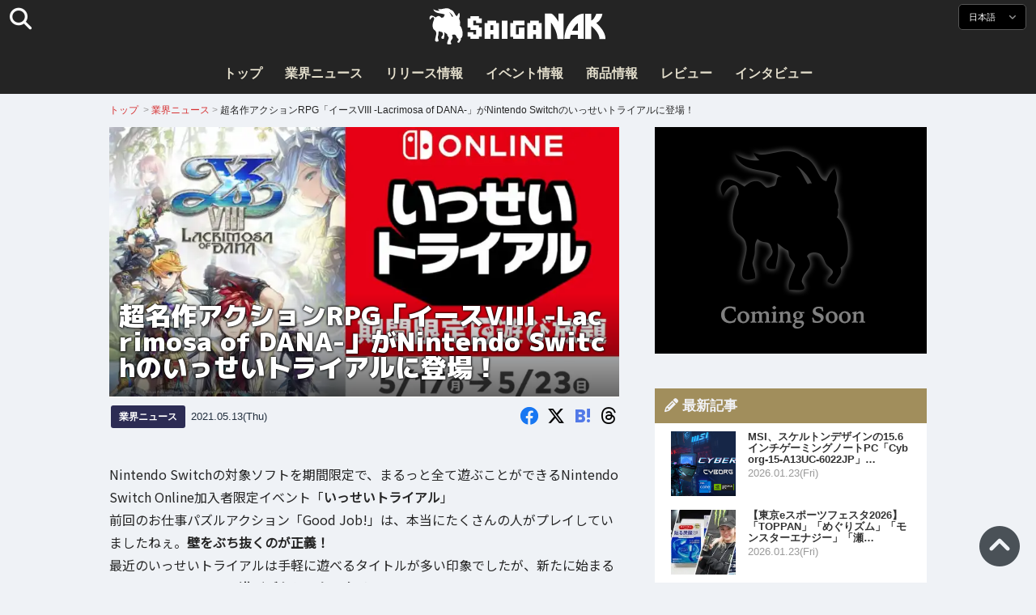

--- FILE ---
content_type: text/html; charset=UTF-8
request_url: https://saiganak.com/ja/news/nintendo-switch-online-free-trial-ys-viii/
body_size: 20214
content:
<!DOCTYPE html>
<html lang="ja-JP" class="no-js" dir="ltr">
<head prefix="og: http://ogp.me/ns# fb: http://ogp.me/ns/fb# article: http://ogp.me/ns/article#">
<meta http-equiv="X-UA-Compatible" content="IE=edge">
<meta http-equiv="content-language" content="ja-jp">
<meta charset="UTF-8">
<title>超名作アクションRPG「イースVIII -Lacrimosa of DANA-」がNintendo Switchのいっせいトライアルに登場！ | Saiga NAK(eスポーツメディア サイガナック)</title>
<link rel="preconnect dns-prefetch" href="//ajax.aspnetcdn.com">
<link rel="preconnect dns-prefetch" href="//i0.wp.com">
<link rel="preconnect dns-prefetch" href="//connect.facebook.net">
<link rel="preconnect dns-prefetch" href="//platform.twitter.com">
<link rel="preconnect dns-prefetch" href="//cdnjs.cloudflare.com">
<link rel="preconnect dns-prefetch" href="//www.instagram.com">
<link rel="preconnect dns-prefetch" href="//fonts.googleapis.com">
<link rel="preconnect dns-prefetch" href="//fonts.gstatic.com">
<link rel="preconnect dns-prefetch" href="//www.google-analytics.com">
<link rel="preconnect dns-prefetch" href="//www.googletagmanager.com">
<link rel="preconnect dns-prefetch" href="//www.clarity.ms">
<link rel="preconnect dns-prefetch" href="//cdn.onesignal.com">
<link rel="preconnect dns-prefetch" href="//cdn.iframe.ly">
<link rel="preload" as="script" href="https://www.google-analytics.com/analytics.js">
<meta name="viewport" content="width=device-width, initial-scale=1">
<meta name="theme-color" content="#242424">
<meta name="google" content="notranslate">
<meta property="fb:pages" content="322289025221387">
<meta name="msvalidate.01" content="1C4FF6234838589E0A4740B04C79D511">
<meta name="p:domain_verify" content="a46bcf02d0501580963acfb66ab2e8eb">
<meta name="wot-verification" content="50d734ea8d3d10b9d9c7">
<meta name="sogou_site_verification" content="LvSipLzWza">
<meta name="referrer" content="no-referrer-when-downgrade">
<meta name="author" content="https://saiganak.com/ja/member/saiganak/">
<meta name="google-adsense-account" content="ca-pub-5793716488983040">
<link rel="author" href="https://www.hatena.ne.jp/saiganak/">
<link rel="profile" href="http://gmpg.org/xfn/11">
<meta name="robots" content="max-snippet:-1, max-image-preview:large, max-video-preview:-1">
<meta name="description" content="Nintendo Switchの対象ソフトを期間限定で、まるっと全て遊ぶことができるNintendo Switch Online加入者限定イベント「いっせいトライアル」前回のお仕事パズルアクション「Good Job!」は本当にたくさんの人がプレイしていましたねぇ。壁をぶち抜くのが正義！最近のいっせいトライアルは手軽に遊…">
<meta name="keywords" content="任天堂,Switch,ゲーム,Saiga NAK">
<link rel="amphtml" href="https://saiganak.com/ja/news/nintendo-switch-online-free-trial-ys-viii/amp/">
<link rel="canonical" href="https://saiganak.com/ja/news/nintendo-switch-online-free-trial-ys-viii/">
<link rel="alternate" hreflang="ja-jp" href="https://saiganak.com/ja/news/nintendo-switch-online-free-trial-ys-viii/">
<link rel="alternate" hreflang="ja-us" href="https://saiganak.com/ja/news/nintendo-switch-online-free-trial-ys-viii/">
<link rel="alternate" hreflang="ja-gb" href="https://saiganak.com/ja/news/nintendo-switch-online-free-trial-ys-viii/">
<link rel="alternate" hreflang="ja-ca" href="https://saiganak.com/ja/news/nintendo-switch-online-free-trial-ys-viii/">
<link rel="alternate" hreflang="ja-tw" href="https://saiganak.com/ja/news/nintendo-switch-online-free-trial-ys-viii/">
<link rel="alternate" hreflang="ja-cn" href="https://saiganak.com/ja/news/nintendo-switch-online-free-trial-ys-viii/">
<link rel="alternate" hreflang="ja-hk" href="https://saiganak.com/ja/news/nintendo-switch-online-free-trial-ys-viii/">
<link rel="alternate" hreflang="ja-br" href="https://saiganak.com/ja/news/nintendo-switch-online-free-trial-ys-viii/">
<link rel="alternate" hreflang="ja-fr" href="https://saiganak.com/ja/news/nintendo-switch-online-free-trial-ys-viii/">
<link rel="alternate" hreflang="ja-au" href="https://saiganak.com/ja/news/nintendo-switch-online-free-trial-ys-viii/">
<link rel="alternate" hreflang="ja-kr" href="https://saiganak.com/ja/news/nintendo-switch-online-free-trial-ys-viii/">
<link rel="alternate" hreflang="ja-fr" href="https://saiganak.com/ja/news/nintendo-switch-online-free-trial-ys-viii/">
<link rel="alternate" hreflang="ja-th" href="https://saiganak.com/ja/news/nintendo-switch-online-free-trial-ys-viii/">
<link rel="alternate" hreflang="ja-de" href="https://saiganak.com/ja/news/nintendo-switch-online-free-trial-ys-viii/">
<link rel="alternate" hreflang="ja-ae" href="https://saiganak.com/ja/news/nintendo-switch-online-free-trial-ys-viii/">
<link rel="alternate" hreflang="en-us" href="https://saiganak.com/news/nintendo-switch-online-free-trial-ys-viii/">
<link rel="alternate" hreflang="en-ca" href="https://saiganak.com/news/nintendo-switch-online-free-trial-ys-viii/">
<link rel="alternate" hreflang="en-gb" href="https://saiganak.com/news/nintendo-switch-online-free-trial-ys-viii/">
<link rel="alternate" hreflang="en-ru" href="https://saiganak.com/news/nintendo-switch-online-free-trial-ys-viii/">
<link rel="alternate" hreflang="en-ie" href="https://saiganak.com/news/nintendo-switch-online-free-trial-ys-viii/">
<link rel="alternate" hreflang="en-sg" href="https://saiganak.com/news/nintendo-switch-online-free-trial-ys-viii/">
<link rel="alternate" hreflang="en-au" href="https://saiganak.com/news/nintendo-switch-online-free-trial-ys-viii/">
<link rel="alternate" hreflang="en-nz" href="https://saiganak.com/news/nintendo-switch-online-free-trial-ys-viii/">
<link rel="alternate" hreflang="en-my" href="https://saiganak.com/news/nintendo-switch-online-free-trial-ys-viii/">
<link rel="alternate" hreflang="en-ph" href="https://saiganak.com/news/nintendo-switch-online-free-trial-ys-viii/">
<link rel="alternate" hreflang="en-in" href="https://saiganak.com/news/nintendo-switch-online-free-trial-ys-viii/">
<link rel="alternate" hreflang="en-za" href="https://saiganak.com/news/nintendo-switch-online-free-trial-ys-viii/">
<link rel="alternate" hreflang="en-hk" href="https://saiganak.com/news/nintendo-switch-online-free-trial-ys-viii/">
<link rel="alternate" hreflang="en-mo" href="https://saiganak.com/news/nintendo-switch-online-free-trial-ys-viii/">
<link rel="alternate" hreflang="en-za" href="https://saiganak.com/news/nintendo-switch-online-free-trial-ys-viii/">
<link rel="alternate" hreflang="en-ng" href="https://saiganak.com/news/nintendo-switch-online-free-trial-ys-viii/">
<link rel="alternate" hreflang="en-pk" href="https://saiganak.com/news/nintendo-switch-online-free-trial-ys-viii/">
<link rel="alternate" hreflang="en-ke" href="https://saiganak.com/news/nintendo-switch-online-free-trial-ys-viii/">
<link rel="alternate" hreflang="en-pg" href="https://saiganak.com/news/nintendo-switch-online-free-trial-ys-viii/">
<link rel="alternate" hreflang="en-ws" href="https://saiganak.com/news/nintendo-switch-online-free-trial-ys-viii/">
<link rel="alternate" hreflang="en-as" href="https://saiganak.com/news/nintendo-switch-online-free-trial-ys-viii/">
<link rel="alternate" hreflang="en-vg" href="https://saiganak.com/news/nintendo-switch-online-free-trial-ys-viii/">
<link rel="alternate" hreflang="zh" href="https://saiganak.com/zh/news/nintendo-switch-online-free-trial-ys-viii/">
<link rel="alternate" hreflang="zh-Hant" href="https://saiganak.com/zh/news/nintendo-switch-online-free-trial-ys-viii/">
<link rel="alternate" hreflang="zh-Hant-tw" href="https://saiganak.com/zh/news/nintendo-switch-online-free-trial-ys-viii/">
<link rel="alternate" hreflang="zh-Hant-hk" href="https://saiganak.com/zh/news/nintendo-switch-online-free-trial-ys-viii/">
<link rel="alternate" hreflang="zh-Hant-mo" href="https://saiganak.com/zh/news/nintendo-switch-online-free-trial-ys-viii/">
<link rel="alternate" hreflang="zh-Hant-sg" href="https://saiganak.com/zh/news/nintendo-switch-online-free-trial-ys-viii/">
<link rel="alternate" hreflang="zh-Hant-my" href="https://saiganak.com/zh/news/nintendo-switch-online-free-trial-ys-viii/">
<link rel="alternate" hreflang="zh-Hant-us" href="https://saiganak.com/zh/news/nintendo-switch-online-free-trial-ys-viii/">
<link rel="alternate" hreflang="zh-Hant-ca" href="https://saiganak.com/zh/news/nintendo-switch-online-free-trial-ys-viii/">
<link rel="alternate" hreflang="zh-Hant-jp" href="https://saiganak.com/zh/news/nintendo-switch-online-free-trial-ys-viii/">
<link rel="alternate" hreflang="zh-Hant-vn" href="https://saiganak.com/zh/news/nintendo-switch-online-free-trial-ys-viii/">
<link rel="alternate" hreflang="zh-hk" href="https://saiganak.com/zh/news/nintendo-switch-online-free-trial-ys-viii/">
<link rel="alternate" hreflang="zh-tw" href="https://saiganak.com/zh/news/nintendo-switch-online-free-trial-ys-viii/">
<link rel="alternate" hreflang="zh-mo" href="https://saiganak.com/zh/news/nintendo-switch-online-free-trial-ys-viii/">
<link rel="alternate" hreflang="zh-sg" href="https://saiganak.com/zh/news/nintendo-switch-online-free-trial-ys-viii/">
<link rel="alternate" hreflang="zh-my" href="https://saiganak.com/zh/news/nintendo-switch-online-free-trial-ys-viii/">
<link rel="alternate" hreflang="zh-cn" href="https://saiganak.com/zh/news/nintendo-switch-online-free-trial-ys-viii/">
<meta name="twitter:site" content="Saiga NAK">
<meta name="twitter:creator" content="saiganak.com">
<meta name="twitter:domain" content="saiganak.com">
<meta name="twitter:card" content="summary_large_image">
<meta name="twitter:site" content="Saiga NAK">
<meta name="twitter:creator" content="saiganak.com">
<meta name="twitter:title" content="超名作アクションRPG「イースVIII -Lacrimosa of DANA-」がNintendo Switchのいっせいトライアルに登場！ - Saiga NAK">
<meta name="twitter:description" content="Nintendo Switchの対象ソフトを期間限定で、まるっと全て遊ぶことができるNintendo Switch Online加入者限定イベント「いっせいトライアル」前回のお仕事パズルアクション「Good Job!」は本当にたくさんの人がプレイしていましたねぇ。壁をぶち抜くのが正義！最近のいっせいトライアルは手軽に遊べるタイトルが多い印象でしたが、新たに始まるいっせいトライアルは遊びごたえのあるタイトル日本を代表するアクションRPG「イース」シリーズから「イースVIII -Lacrimosa of DANA-」が登場です！">
<meta name="twitter:image:src" content="https://i0.wp.com/uploads.saigacdn.com/2021/05/nintendo-switch-online-free-trial-ys-viii-00.jpg?resize=1200,630">
<meta name="twitter:image:width" content="1200">
<meta name="twitter:image:height" content="630">
<meta name="twitter:url" content="https://saiganak.com/ja/news/nintendo-switch-online-free-trial-ys-viii/">
<meta itemprop="name" content="超名作アクションRPG「イースVIII -Lacrimosa of DANA-」がNintendo Switchのいっせいトライアルに登場！ - Saiga NAK">
<meta itemprop="description" content="Nintendo Switchの対象ソフトを期間限定で、まるっと全て遊ぶことができるNintendo Switch Online加入者限定イベント「いっせいトライアル」前回のお仕事パズルアクション「Good Job!」は本当にたくさんの人がプレイしていましたねぇ。壁をぶち抜くのが正義！最近のいっせいトライアルは手軽に遊べるタイトルが多い印象でしたが、新たに始まるいっせいトライアルは遊びごたえのあるタイトル日本を代表するアクションRPG「イース」シリーズから「イースVIII -Lacrimosa of DANA-」が登場です！">
<meta itemprop="image" content="https://i0.wp.com/uploads.saigacdn.com/2021/05/nintendo-switch-online-free-trial-ys-viii-00.jpg">
<meta property="og:title" content="超名作アクションRPG「イースVIII -Lacrimosa of DANA-」がNintendo Switchのいっせいトライアルに登場！ - Saiga NAK">
<meta property="og:type" content="article">
<meta property="og:description" content="Nintendo Switchの対象ソフトを期間限定で、まるっと全て遊ぶことができるNintendo Switch Online加入者限定イベント「いっせいトライアル」前回のお仕事パズルアクション「Good Job!」は本当にたくさんの人がプレイしていましたねぇ。壁をぶち抜くのが正義！最近のいっせいトライアルは手軽に遊べるタイトルが多い印象でしたが、新たに始まるいっせいトライアルは遊びごたえのあるタイトル日本を代表するアクションRPG「イース」シリーズから「イースVIII -Lacrimosa of DANA-」が登場です！">
<meta property="og:url" content="https://saiganak.com/ja/news/nintendo-switch-online-free-trial-ys-viii/">
<meta property="og:image" content="https://i0.wp.com/uploads.saigacdn.com/2021/05/nintendo-switch-online-free-trial-ys-viii-00.jpg?resize=1200,630">
<meta property="og:image:alt" content="超名作アクションRPG「イースVIII -Lacrimosa of DANA-」がNintendo Switchのいっせいトライアルに登場！">
<meta property="ia:markup_url" content="https://saiganak.com/ja/news/nintendo-switch-online-free-trial-ys-viii/amp/">
<meta property="ia:rules_url" content="https://saiganak.com/ja/news/nintendo-switch-online-free-trial-ys-viii/">
<meta property="og:site_name" content="Saiga NAK">
<meta property="article:publisher" content="https://www.facebook.com/saiganak.com/">
<meta name="thumbnail" content="https://i0.wp.com/uploads.saigacdn.com/2021/05/nintendo-switch-online-free-trial-ys-viii-00.jpg">
<meta name="sailthru.tags" content="任天堂,Switch,esports,Saiga NAK">
<meta name="sailthru.author" content="Saiga NAK">
<meta name="sailthru.date" content="2021-05-13T17:18:39+09:00">
<meta name="sailthru.description" content="Nintendo Switchの対象ソフトを期間限定で、まるっと全て遊ぶことができるNintendo Switch Online加入者限定イベント「いっせいトライアル」前回のお仕事パズルアクション「Good Job!」は本当にたくさんの人がプレイしていましたねぇ。壁をぶち抜くのが正義！最近のいっせいトライアルは手軽に遊べるタイトルが多い印象でしたが、新たに始まるいっせいトライアルは遊びごたえのあるタイトル日本を代表するアクションRPG「イース」シリーズから「イースVIII -Lacrimosa of DANA-」が登場です！">
<meta name="sailthru.image.full" content="https://i0.wp.com/uploads.saigacdn.com/2021/05/nintendo-switch-online-free-trial-ys-viii-00.jpg">
<meta name="sailthru.image.thumb" content="https://i0.wp.com/uploads.saigacdn.com/2021/05/nintendo-switch-online-free-trial-ys-viii-00.jpg?resize=50,50">
<meta name="sailthru.title" content="超名作アクションRPG「イースVIII -Lacrimosa of DANA-」がNintendo Switchのいっせいトライアルに登場！">
<!--
  <PageMap>
    <DataObject type="thumbnail">
      <Attribute name="src" value="https://i0.wp.com/uploads.saigacdn.com/2021/05/nintendo-switch-online-free-trial-ys-viii-00.jpg?resize=1200,630"/>
      <Attribute name="width" value="1200"/>
      <Attribute name="height" value="630"/>
    </DataObject>
  </PageMap>
-->
<meta property="og:locale" content="ja_JP">
<meta property="og:locale:alternate" content="zh_TW">
<meta property="og:locale:alternate" content="zh_HK">
<meta property="og:locale:alternate" content="zh_MO">
<meta property="og:locale:alternate" content="zh_MY">
<meta property="og:locale:alternate" content="zh_SG">
<meta property="og:locale:alternate" content="zh_Hant">
<meta property="og:locale:alternate" content="en_SG">
<meta property="og:locale:alternate" content="en_MY">
<meta property="og:locale:alternate" content="en_US">
<meta property="og:locale:alternate" content="en_IN">
<meta name="pubdate" content="2021-05-13T17:18:39+09:00">
<meta name="title" content="Nintendo Switchの対象ソフトを期間限定で、まるっと全て遊ぶことができるNintendo Switch Online加入者限定イベント「いっせいトライアル」前回のお仕事パズルアクション「Good Job!」は本当にたくさんの人がプレイしていましたねぇ。壁をぶち抜くのが正義！最近のいっせいトライアルは手軽に遊べるタイトルが多い印象でしたが、新たに始まるいっせいトライアルは遊びごたえのあるタイトル日本を代表するアクションRPG「イース」シリーズから「イースVIII -Lacrimosa of DANA-」が登場です！">
<script type="application/ld+json">{"@context":"https://schema.org","@graph":[{"@type":"NewsArticle","author":{"@type":"Person","url":"https://saiganak.com/ja/member/saiganak/","name":"Saiga NAK"},"publisher":{"@type":"Organization","name":"Saiga NAK","logo":{"@type":"ImageObject","url":"https://i0.wp.com/assets.saigacdn.com/images/logo_horizontal_black.png","width":600,"height":120},"sameAs":["https://ja.wikipedia.org/wiki/Saiga_NAK","https://www.crunchbase.com/organization/fangrandia"]},"mainEntityOfPage":"https://saiganak.com/ja/news/nintendo-switch-online-free-trial-ys-viii/","headline":"超名作アクションRPG「イースVIII -Lacrimosa of DANA-」がNintendo Switchのいっせいトライアルに登場！","datePublished":"2021-05-13T17:18:39+00:00","dateModified":"2021-05-13T17:18:39+00:00","keywords":"任天堂, Switch","image":{"@type":"ImageObject","url":"https://i0.wp.com/uploads.saigacdn.com/2021/05/nintendo-switch-online-free-trial-ys-viii-00.jpg?resize=1200,630","width":1200,"height":630}},{"@type":"BreadcrumbList","itemListElement":[{"@type":"ListItem","position":1,"item":{"@id":"https://saiganak.com/ja/","name":"ホーム"}},{"@type":"ListItem","position":2,"item":{"@id":"https://saiganak.com/ja/news/","name":"業界ニュース"}},{"@type":"ListItem","position":3,"item":{"@id":"https://saiganak.com/ja/news/nintendo-switch-online-free-trial-ys-viii/","name":"超名作アクションRPG「イースVIII -Lacrimosa of DANA-」がNintendo Switchのいっせいトライアルに登場！"}}]},{"@type":"VideoObject","name":"超名作アクションRPG「イースVIII -Lacrimosa of DANA-」がNintendo Switchのいっせいトライアルに登場！","description":"Nintendo Switchの対象ソフトを期間限定で、まるっと全て遊ぶことができるNintendo Switch Online加入者限定イベント「いっせいトライアル」前回のお仕事パズルアクション「Good Job!」は本当にたくさんの人がプレイしていましたねぇ。壁をぶち抜くのが正義！最近のいっせいトライアルは手軽に遊べるタイトルが多い印象でしたが、新たに始まるいっせいトライアルは遊びごたえのあるタイトル日本を代表するアクションRPG「イース」シリーズから「イースVIII -Lacrimosa of DANA-」が登場です！","uploadDate":"2021-05-13T17:18:39+00:00","embedUrl":"https://www.youtube.com/embed/yqx_AuscG3s","contentUrl":"https://www.youtube.com/watch?v=yqx_AuscG3s","thumbnailUrl":"https://i0.wp.com/uploads.saigacdn.com/2021/05/nintendo-switch-online-free-trial-ys-viii-00.jpg","duration":"PT1M00S","publisher":{"@type":"Organization","name":"Saiga NAK"}}]}</script><link rel="author" href="https://ja.wikipedia.org/wiki/Saiga_NAK"><link rel="alternate" type="application/rss+xml" title="Saiga NAK" href="https://saiganak.com/ja/feed/">
<link rel="stylesheet" type="text/css" rel="preload" href="//assets.saigacdn.com/style.css?ver=20250913b" as="style">
<link rel="apple-touch-icon" sizes="180x180" href="https://assets.saigacdn.com/images/favicon/apple-touch-icon.png">
<link rel="icon" type="image/png" sizes="32x32" href="https://assets.saigacdn.com/images/favicon/favicon-32x32.png">
<link rel="icon" type="image/png" sizes="16x16" href="https://assets.saigacdn.com/images/favicon/favicon-16x16.png">
<!--<link rel="manifest" href="https://assets.saigacdn.com/images/favicon/site.webmanifest">-->
<link rel="mask-icon" href="https://assets.saigacdn.com/images/favicon/safari-pinned-tab.svg" color="#000000">
<link rel="shortcut icon" href="https://assets.saigacdn.com/images/favicon/favicon.ico">
<meta name="msapplication-TileColor" content="#000000">
<meta name="msapplication-config" content="https://assets.saigacdn.com/images/favicon/browserconfig.xml">
<meta name="theme-color" content="#000000">
<script>(function(w,d,s,l,i){w[l]=w[l]||[];w[l].push({'gtm.start':
new Date().getTime(),event:'gtm.js'});var f=d.getElementsByTagName(s)[0],
j=d.createElement(s),dl=l!='dataLayer'?'&l='+l:'';j.async=true;j.src=
'https://www.googletagmanager.com/gtm.js?id='+i+dl;f.parentNode.insertBefore(j,f);
})(window,document,'script','dataLayer','GTM-PQZVBF4W');</script>
<link rel="manifest" href="/manifest.json"><script async src="//cdnjs.cloudflare.com/ajax/libs/jquery/3.6.0/jquery.min.js" charset="utf-8"></script>
<script async src="//assets.saigacdn.com/js/jquery.pjax.min.js" charset="utf-8"></script>
<script src="https://cdn.onesignal.com/sdks/web/v16/OneSignalSDK.page.js" defer></script>
<script>
  window.OneSignalDeferred = window.OneSignalDeferred || [];
  OneSignalDeferred.push(function(OneSignal) {
    OneSignal.init({
      appId: "fdff83e0-615f-40d0-86f1-ba89e085c6be",
    });
  });
</script>
<script async>
</script>
<script defer>
window.addEventListener( 'load', function(){
$(function(){
  $.pjax({
    area : '#pjax-container,#langselect,#breadcrumbs,#pageheader',
    link : 'a:not([hreflang])',
    ajax: { timeout: 5000},
    callback: function(event, setting) {ga("send","pageview", location.pathname.slice(1));}
    //wait: 500
  });
  $(document).bind('pjax:fetch', function(){
    $('#pjax-container').addClass('pjax-fadeout'); $('#pageheader').addClass('pjax-fadeout'); $('#pjax-loader').addClass('pjax-loadstart'); init_fastyt();
  });
  $(document).bind('pjax:render', function(){
          (adsbygoogle = window.adsbygoogle || []).push({}); 
          twttr.widgets.load(document.getElementById("entry-article")); window.instgrm.Embeds.process(); FB.XFBML.parse(); (a[d].q=a[d].q||[]).push(arguments); init_magnificPopup(); init_fastyt(); window.iframely && iframely.load(); iframely.load(); init_autopager();
  });
});
}, false);
</script>
<script>
  var _paq = window._paq = window._paq || [];
  /* tracker methods like "setCustomDimension" should be called before "trackPageView" */
  _paq.push(['trackPageView']);
  _paq.push(['enableLinkTracking']);
  (function() {
    var u="//matomo.funglr.hk/";
    _paq.push(['setTrackerUrl', u+'matomo.php']);
    _paq.push(['setSiteId', '2']);
    var d=document, g=d.createElement('script'), s=d.getElementsByTagName('script')[0];
    g.async=true; g.src=u+'matomo.js'; s.parentNode.insertBefore(g,s);
  })();
</script>
<script async>
if (!window.ga) {
    (function(i,s,o,g,r,a,m){i['GoogleAnalyticsObject']=r;i[r]=i[r]||function(){
    (i[r].q=i[r].q||[]).push(arguments)},i[r].l=1*new Date();a=s.createElement(o),
    m=s.getElementsByTagName(o)[0];a.async=1;a.src=g;m.parentNode.insertBefore(a,m)
    })(window,document,'script','//www.google-analytics.com/analytics.js','ga');
    ga('create', 'UA-128671804-1', 'auto');
    ga('require', 'displayfeatures');
    ga('send', 'pageview');
    gtag('config', 'AW-1004511216');
}
ga('send', 'pageview', window.location.pathname.replace(/^\/?/, '/') + window.location.search);
</script>
<script async src="https://www.googletagmanager.com/gtag/js?id=G-3KQYVGVG2K"></script>
<script>
  window.dataLayer = window.dataLayer || [];
  function gtag(){dataLayer.push(arguments);}
  gtag('js', new Date());
  gtag('config', 'G-3KQYVGVG2K');
</script>
<script async>
!function (f, b, e, v, n, t, s) {
    if (f.fbq) return; n = f.fbq = function () {
        n.callMethod ?
            n.callMethod.apply(n, arguments) : n.queue.push(arguments)
    }; if (!f._fbq) f._fbq = n;
    n.push = n; n.loaded = !0; n.version = '2.0'; n.queue = []; t = b.createElement(e); t.async = !0;
    t.src = v; s = b.getElementsByTagName(e)[0]; s.parentNode.insertBefore(t, s)
};
fbq('init', '504005593476257');
fbq('track', 'PageView');
</script><noscript><img height="1" width="1" style="display:none" src="https://www.facebook.com/tr?id=504005593476257&ev=PageView&noscript=1" alt="Facebook Pixel"></noscript>
</head>
<body><noscript><iframe src="https://www.googletagmanager.com/ns.html?id=GTM-PQZVBF4W" height="0" width="0" style="display:none; visibility:hidden;"></iframe></noscript>
<header id="header">
	<div class="container">
    		<em id="logo"><a href="https://saiganak.com/ja/">Saiga NAK</a></em>
			
		<div id="langselect"><input type="checkbox" id="langselect-check">
			<label for="langselect-check">
			日本語&nbsp;<i class="fas fa-angle-down"></i></label>
				
<ul class="language-chooser language-chooser-text qtranxs_language_chooser" id="qtranslate-chooser">
<li class="lang-en"><a href="https://saiganak.com/en/news/nintendo-switch-online-free-trial-ys-viii/" hreflang="en" title="English (en)" class="qtranxs_text qtranxs_text_en"><span>English</span></a></li>
<li class="lang-ja active"><a href="https://saiganak.com/ja/news/nintendo-switch-online-free-trial-ys-viii/" hreflang="ja" title="日本語 (ja)" class="qtranxs_text qtranxs_text_ja"><span>日本語</span></a></li>
<li class="lang-zh"><a href="https://saiganak.com/zh/news/nintendo-switch-online-free-trial-ys-viii/" hreflang="zh" title="繁體中文 (zh)" class="qtranxs_text qtranxs_text_zh"><span>繁體中文</span></a></li>
</ul><div class="qtranxs_widget_end"></div>
		</div>
		<div class="clear"></div>
	</div>
<div class="clear"></div>
<input type="checkbox" id="navbar"><label for="navbar"><hr><hr><hr></label>
<nav id="globalnav">
	<ul>
		<li><a href="https://saiganak.com/ja/" title="トップ">トップ</a></li>
		<li><a href="https://saiganak.com/ja/news/" title="業界ニュース">業界ニュース</a></li>
		<li><a href="https://saiganak.com/ja/release/" title="リリース情報">リリース情報</a></li>
		<li><a href="https://saiganak.com/ja/event/" title="イベント情報">イベント情報</a></li>
		<li><a href="https://saiganak.com/ja/product/" title="商品情報">商品情報</a></li>
    <li><a href="https://saiganak.com/ja/review/" title="レビュー">レビュー</a></li>
    <li><a href="https://saiganak.com/ja/interview/" title="インタビュー">インタビュー</a></li>
	</ul>
</nav>
<input type="checkbox" id="search-check">
<label for="search-check"><i class="fas fa-search"></i></label>
<div id="globalsearch">
<form role="search" method="get" action="https://saiganak.com/ja/">
<label for="search-field-input"><input type="search" class="search-field" id="search-field-input" placeholder="" value="" name="s" required  pattern=".*\S+.*" minlength="2" autocomplete="off"></label>
<button type="submit">Search</button>
</form>
</div>
</header>
<div class="clear"></div>
<div id="breadcrumbs">
<div class="container">
<nav id="crumbs" itemscope itemtype="http://schema.org/BreadcrumbList"><span itemprop="itemListElement" itemscope itemtype="http://schema.org/ListItem"><a rel="v:url" property="v:title" href="https://saiganak.com/ja/" itemprop="item" name="funglr Games"><span itemprop="name">トップ</span></a><meta itemprop="position" content="1"></span>	<span class="del">&nbsp;&gt;&nbsp;</span><span itemprop="itemListElement" itemscope itemtype="http://schema.org/ListItem"><a href="/ja/news/" itemprop="item"><span itemprop="name">業界ニュース</span></a><meta itemprop="position" content="2"></span><span class="del">&nbsp;&gt;&nbsp;</span><span itemprop="itemListElement" itemscope itemtype="http://schema.org/ListItem"><span class="current" itemprop="name" name="超名作アクションRPG「イースVIII -Lacrimosa of DANA-」がNintendo Switchのいっせいトライアルに登場！">超名作アクションRPG「イースVIII -Lacrimosa of DANA-」がNintendo Switchのいっせいトライアルに登場！</span><meta itemprop="position" content="3"></span></nav>
</div>
</div>
<div class="clear"></div>
<div id="pageheader">
</div><div class="wrapper">
<div class="main single" id="pjax-container"><div id="pjax-loader"></div>

		<article id="post-57853 entry-article">
<header class="entry-header-cover">
<div class="entry-header-container"><h1>超名作アクションRPG「イースVIII -Lacrimosa of DANA-」がNintendo Switchのいっせいトライアルに登場！</h1></div>
<picture class="entry-header-eyecatch">
  <source media="(max-width: 301px)" srcset="https://i0.wp.com/uploads.saigacdn.com/2021/05/nintendo-switch-online-free-trial-ys-viii-00-300x169.jpg">
  <source media="(max-width: 361px)" srcset="https://i0.wp.com/uploads.saigacdn.com/2021/05/nintendo-switch-online-free-trial-ys-viii-00.jpg?resize=361,190">
  <source media="(max-width: 415px)" srcset="https://i0.wp.com/uploads.saigacdn.com/2021/05/nintendo-switch-online-free-trial-ys-viii-00.jpg?resize=415,220">
  <source media="(max-width: 481px)" srcset="https://i0.wp.com/uploads.saigacdn.com/2021/05/nintendo-switch-online-free-trial-ys-viii-00.jpg?resize=481,255">
  <source media="(max-width: 981px)" srcset="https://i0.wp.com/uploads.saigacdn.com/2021/05/nintendo-switch-online-free-trial-ys-viii-00.jpg?resize=1200,630">
  <source type="image/jpeg" srcset="https://i0.wp.com/uploads.saigacdn.com/2021/05/nintendo-switch-online-free-trial-ys-viii-00.jpg?resize=860,455">
  <img src="https://i0.wp.com/uploads.saigacdn.com/2021/05/nintendo-switch-online-free-trial-ys-viii-00.jpg" alt="超名作アクションRPG「イースVIII -Lacrimosa of DANA-」がNintendo Switchのいっせいトライアルに登場！" title="超名作アクションRPG「イースVIII -Lacrimosa of DANA-」がNintendo Switchのいっせいトライアルに登場！" decoding="async" loading="eager" width="860" height="455">
</picture>
</header>
	<div class="entry-header-info">
			<a href="/ja/news" class="entry-header-info-category">業界ニュース</a>
			<time datetime="2021-05-13T17:18:39+09:00">2021.05.13(Thu)</time>
			<ul class="entry-header-info-sns">
			<li><a href="https://www.facebook.com/dialog/share?app_id=140586622674265&display=popup&href=https://saiganak.com/ja/news/nintendo-switch-online-free-trial-ys-viii/&picture=https://i0.wp.com/uploads.saigacdn.com/2021/05/nintendo-switch-online-free-trial-ys-viii-00.jpg&title=超名作アクションRPG「イースVIII -Lacrimosa of DANA-」がNintendo Switchのいっせいトライアルに登場！" target="_blank" rel="noopener noreferrer nofollow"><i class="fab fa-facebook"></i></a></li>
			<li><a href="https://x.com/intent/tweet?url=https%3A%2F%2Fsaiganak.com%2Fja%2Fnews%2Fnintendo-switch-online-free-trial-ys-viii%2F&text=%E8%B6%85%E5%90%8D%E4%BD%9C%E3%82%A2%E3%82%AF%E3%82%B7%E3%83%A7%E3%83%B3RPG%E3%80%8C%E3%82%A4%E3%83%BC%E3%82%B9VIII+-Lacrimosa+of+DANA-%E3%80%8D%E3%81%8CNintendo+Switch%E3%81%AE%E3%81%84%E3%81%A3%E3%81%9B%E3%81%84%E3%83%88%E3%83%A9%E3%82%A4%E3%82%A2%E3%83%AB%E3%81%AB%E7%99%BB%E5%A0%B4%EF%BC%81%20%2d%20Saiga%20NAK&via=saiganak&related=saiganak" target="_blank" rel="noopener noreferrer nofollow"><i class="fab fa-x-twitter"></i></a></li>
			<li><a href="http://b.hatena.ne.jp/entry/https%3A%2F%2Fsaiganak.com%2Fja%2Fnews%2Fnintendo-switch-online-free-trial-ys-viii%2F" target="_blank" rel="noopener noreferrer nofollow"><i class="fab fa-hatena"><span>B!</span></i></a></li>
      <li><a href="https://www.threads.net/intent/post?text=%E8%B6%85%E5%90%8D%E4%BD%9C%E3%82%A2%E3%82%AF%E3%82%B7%E3%83%A7%E3%83%B3RPG%E3%80%8C%E3%82%A4%E3%83%BC%E3%82%B9VIII+-Lacrimosa+of+DANA-%E3%80%8D%E3%81%8CNintendo+Switch%E3%81%AE%E3%81%84%E3%81%A3%E3%81%9B%E3%81%84%E3%83%88%E3%83%A9%E3%82%A4%E3%82%A2%E3%83%AB%E3%81%AB%E7%99%BB%E5%A0%B4%EF%BC%81%20%2d%20Saiga%20NAK%0Ahttps%3A%2F%2Fsaiganak.com%2Fja%2Fnews%2Fnintendo-switch-online-free-trial-ys-viii%2F" target="_blank" rel="noopener noreferrer nofollow"><i class="fa-brands fa-threads"></i></a></li>
			</ul>
	</div>


<div class="entry-content">


<section>
<p>Nintendo Switchの対象ソフトを期間限定で、まるっと全て遊ぶことができるNintendo Switch Online加入者限定イベント「<strong>いっせいトライアル</strong>」<br />
前回のお仕事パズルアクション「Good Job!」は、本当にたくさんの人がプレイしていましたねぇ。<strong>壁をぶち抜くのが正義！</strong><br />
最近のいっせいトライアルは手軽に遊べるタイトルが多い印象でしたが、新たに始まるいっせいトライアルは<strong>遊びごたえのあるタイトル</strong>。<br />
日本を代表するアクションRPG「イース」シリーズから「<strong>イースVIII -Lacrimosa of DANA-</strong>」が登場です！</p>
</section><div class="entry-adsense"><ins class="adsbygoogle"
     style="display:block"
     data-ad-client="ca-pub-5793716488983040"
     data-ad-slot="5680717105"
     data-ad-format="auto"
     data-full-width-responsive="true"></ins></div>
<section>
<h2>30年以上続く和製アクションRPGシリーズ</h2>
<p>「<strong>イース</strong>」シリーズは、<strong>日本ファルコム</strong>が手掛ける<strong>日本製アクションRPG</strong>です。<br />
1987年に第1作目が発売されて以降、30年以上に渡り全世界で愛されており、2019年にはPS4で最新作「イースIX -Monstrum NOX-」が発売されています。<br />
今回いっせいトライアルが行われる「<strong>イースVIII -Lacrimosa of DANA-</strong>」は2016年にPS Vita向けに発売されたタイトルで、Nintendo Switchでは2018年に日本一ソフトウェアから発売されたタイトルです。<br />
「イースVIII -Lacrimosa of DANA-」は歴代シリーズの中でも<strong>屈指の人気と完成度の高さ</strong>が評判なので、気になっていた人も多いはず！<br />
この機会に是非プレイしてみてください！</p>
<div><iframe decoding="async" loading="lazy" title="イースVIII -Lacrimosa of DANA-  [Nintendo Switch Onlineいっせいトライアル]" width="840" height="480" class="fastyt" data-src="https://www.youtube.com/embed/yqx_AuscG3s?feature=oembed" frameborder="0" allow="accelerometer; autoplay; clipboard-write; encrypted-media; gyroscope; picture-in-picture" allowfullscreen></iframe></div>
<p>「イースVIII -Lacrimosa of DANA-」のいっせいトライアル開催期間は、<strong>2021年5月17日(月)12:00～2021年5月23日(日)17:59</strong>の約1週間となっています。<br />
参加方法は<a href="https://store-jp.nintendo.com/list/software/70010000003439.html" rel="noopener noreferrer nofollow" target="_blank">マイニンテンドーストア</a>、もしくはNintendo Switchのニンテンドーeショップ「イースVIII -Lacrimosa of DANA-」のページにある「<strong>いっせいトライアル</strong>」の項目からデータをダウンロードしておくだけ！<br />
対象期間になればプレイできるようになります。<br />
「斬撃」「打撃」「射撃」3つの攻撃を駆使する<strong>スピーディなバトル</strong>、<strong>アップテンポなサウンド</strong>、そして<strong>壮大なストーリー</strong>を体験しましょう！</p>
<p><div id='gallery-3' class='gallery galleryid-57853 gallery-columns-2 gallery-size-large'><figure class='gallery-item'>
			<div class='gallery-icon landscape'>
				<a href='https://i0.wp.com/uploads.saigacdn.com/2021/05/nintendo-switch-online-free-trial-ys-viii-01.jpg'><img width="840" height="473" src="https://i0.wp.com/uploads.saigacdn.com/2021/05/nintendo-switch-online-free-trial-ys-viii-01-1024x576.jpg" srcset="https://i0.wp.com/uploads.saigacdn.com/2021/05/nintendo-switch-online-free-trial-ys-viii-01-1024x576.jpg 1280w, https://i0.wp.com/uploads.saigacdn.com/2021/05/nintendo-switch-online-free-trial-ys-viii-01-1024x576.jpg?w=1280 1024w, https://i0.wp.com/uploads.saigacdn.com/2021/05/nintendo-switch-online-free-trial-ys-viii-01-1024x576.jpg?w=650 480w" sizes="(max-width: 480px) 160px, 50vw"" class="attachment-large size-large" alt="Gallery" decoding="async" decoding="async" loading="lazy" srcset="https://i0.wp.com/uploads.saigacdn.com/2021/05/nintendo-switch-online-free-trial-ys-viii-01-1024x576.jpg 1024w, https://i0.wp.com/uploads.saigacdn.com/2021/05/nintendo-switch-online-free-trial-ys-viii-01-300x169.jpg 300w, https://i0.wp.com/uploads.saigacdn.com/2021/05/nintendo-switch-online-free-trial-ys-viii-01-768x432.jpg 768w, https://i0.wp.com/uploads.saigacdn.com/2021/05/nintendo-switch-online-free-trial-ys-viii-01.jpg 1200w" sizes="(max-width: 709px) 85vw, (max-width: 909px) 67vw, (max-width: 1362px) 62vw, 840px" /></a>
			</div></figure><figure class='gallery-item'>
			<div class='gallery-icon landscape'>
				<a href='https://i0.wp.com/uploads.saigacdn.com/2021/05/nintendo-switch-online-free-trial-ys-viii-02.jpg'><img width="840" height="473" src="https://i0.wp.com/uploads.saigacdn.com/2021/05/nintendo-switch-online-free-trial-ys-viii-02-1024x576.jpg" srcset="https://i0.wp.com/uploads.saigacdn.com/2021/05/nintendo-switch-online-free-trial-ys-viii-02-1024x576.jpg 1280w, https://i0.wp.com/uploads.saigacdn.com/2021/05/nintendo-switch-online-free-trial-ys-viii-02-1024x576.jpg?w=1280 1024w, https://i0.wp.com/uploads.saigacdn.com/2021/05/nintendo-switch-online-free-trial-ys-viii-02-1024x576.jpg?w=650 480w" sizes="(max-width: 480px) 160px, 50vw"" class="attachment-large size-large" alt="Gallery" decoding="async" decoding="async" loading="lazy" srcset="https://i0.wp.com/uploads.saigacdn.com/2021/05/nintendo-switch-online-free-trial-ys-viii-02-1024x576.jpg 1024w, https://i0.wp.com/uploads.saigacdn.com/2021/05/nintendo-switch-online-free-trial-ys-viii-02-300x169.jpg 300w, https://i0.wp.com/uploads.saigacdn.com/2021/05/nintendo-switch-online-free-trial-ys-viii-02-768x432.jpg 768w, https://i0.wp.com/uploads.saigacdn.com/2021/05/nintendo-switch-online-free-trial-ys-viii-02.jpg 1200w" sizes="(max-width: 709px) 85vw, (max-width: 909px) 67vw, (max-width: 1362px) 62vw, 840px" /></a>
			</div></figure>
		</div>
<br />
<div id='gallery-4' class='gallery galleryid-57853 gallery-columns-2 gallery-size-large'><figure class='gallery-item'>
			<div class='gallery-icon landscape'>
				<a href='https://i0.wp.com/uploads.saigacdn.com/2021/05/nintendo-switch-online-free-trial-ys-viii-03.jpg'><img width="840" height="473" src="https://i0.wp.com/uploads.saigacdn.com/2021/05/nintendo-switch-online-free-trial-ys-viii-03-1024x576.jpg" srcset="https://i0.wp.com/uploads.saigacdn.com/2021/05/nintendo-switch-online-free-trial-ys-viii-03-1024x576.jpg 1280w, https://i0.wp.com/uploads.saigacdn.com/2021/05/nintendo-switch-online-free-trial-ys-viii-03-1024x576.jpg?w=1280 1024w, https://i0.wp.com/uploads.saigacdn.com/2021/05/nintendo-switch-online-free-trial-ys-viii-03-1024x576.jpg?w=650 480w" sizes="(max-width: 480px) 160px, 50vw"" class="attachment-large size-large" alt="Gallery" decoding="async" decoding="async" loading="lazy" srcset="https://i0.wp.com/uploads.saigacdn.com/2021/05/nintendo-switch-online-free-trial-ys-viii-03-1024x576.jpg 1024w, https://i0.wp.com/uploads.saigacdn.com/2021/05/nintendo-switch-online-free-trial-ys-viii-03-300x169.jpg 300w, https://i0.wp.com/uploads.saigacdn.com/2021/05/nintendo-switch-online-free-trial-ys-viii-03-768x432.jpg 768w, https://i0.wp.com/uploads.saigacdn.com/2021/05/nintendo-switch-online-free-trial-ys-viii-03.jpg 1200w" sizes="(max-width: 709px) 85vw, (max-width: 909px) 67vw, (max-width: 1362px) 62vw, 840px" /></a>
			</div></figure><figure class='gallery-item'>
			<div class='gallery-icon landscape'>
				<a href='https://i0.wp.com/uploads.saigacdn.com/2021/05/nintendo-switch-online-free-trial-ys-viii-04.jpg'><img width="840" height="473" src="https://i0.wp.com/uploads.saigacdn.com/2021/05/nintendo-switch-online-free-trial-ys-viii-04-1024x576.jpg" srcset="https://i0.wp.com/uploads.saigacdn.com/2021/05/nintendo-switch-online-free-trial-ys-viii-04-1024x576.jpg 1280w, https://i0.wp.com/uploads.saigacdn.com/2021/05/nintendo-switch-online-free-trial-ys-viii-04-1024x576.jpg?w=1280 1024w, https://i0.wp.com/uploads.saigacdn.com/2021/05/nintendo-switch-online-free-trial-ys-viii-04-1024x576.jpg?w=650 480w" sizes="(max-width: 480px) 160px, 50vw"" class="attachment-large size-large" alt="Gallery" decoding="async" decoding="async" loading="lazy" srcset="https://i0.wp.com/uploads.saigacdn.com/2021/05/nintendo-switch-online-free-trial-ys-viii-04-1024x576.jpg 1024w, https://i0.wp.com/uploads.saigacdn.com/2021/05/nintendo-switch-online-free-trial-ys-viii-04-300x169.jpg 300w, https://i0.wp.com/uploads.saigacdn.com/2021/05/nintendo-switch-online-free-trial-ys-viii-04-768x432.jpg 768w, https://i0.wp.com/uploads.saigacdn.com/2021/05/nintendo-switch-online-free-trial-ys-viii-04.jpg 1200w" sizes="(max-width: 709px) 85vw, (max-width: 909px) 67vw, (max-width: 1362px) 62vw, 840px" /></a>
			</div></figure>
		</div>
<cite><a href="https://topics.nintendo.co.jp/article/44f4769b-b645-463c-a509-2d1c41c822b5" target="_blank" rel="noopener noreferrer nofollow">任天堂ホームページ</a></cite><br />
</section>
<section>
<h2>もちろん今回もセールを開催！</h2>
<p>毎度おなじみのいっせいトライアルに合わせたセールが今回も実施されます！<br />
「イースVIII -Lacrimosa of DANA-」はボリュームのあるアクションRPGですから、<strong>いっせいトライアル期間でクリアするのは相当厳しい</strong>はず。<br />
途中までプレイすれば最後までプレイしたくなるものですし、セールはかなり嬉しいですね！<br />
「イースVIII -Lacrimosa of DANA-」は、いっせいトライアルが開始される<strong>2021年5月17日(月)12:00</strong>から、いっせいトライアル終了約1週間後の<strong>2021年5月30日(日)23:59</strong>まで、通常7,678円(税込)のところ<strong>30%オフの5,374円(税込)</strong>で購入することができます！<br />
もちろん、いっせいトライアルでプレイした<strong>セーブデータは製品版に引き継ぐことができる</strong>のでご安心を。<br />
なお、セール開始前は通常価格での販売となっておりますので、購入の際はご注意ください。<br />
購入は<a href="https://store-jp.nintendo.com/list/software/70010000003439.html" rel="noopener noreferrer nofollow" target="_blank">マイニンテンドーストア</a>、もしくはNintendo Switchのニンテンドーeショップから！</p>
</section>
<section>
<h2>最新作「イースIX」がNintendo Switchで発売決定！</h2>
<p>PS4では最新作の「イースIX」が発売されているというのに、何故今さら「イースVIII -Lacrimosa of DANA-」がいっせいトライアルに登場したのかと疑問に思っている人もいるでしょう。<br />
なんと、シリーズ最新作<strong>「イースIX -Monstrum NOX-」がNintendo Switchで2021年9月9日(木)に発売</strong>されることが決定しました！</p>
<figure><img width="1024" height="768" src="https://i0.wp.com/uploads.saigacdn.com/2021/05/nintendo-switch-online-free-trial-ys-viii-05.jpg" srcset="https://i0.wp.com/uploads.saigacdn.com/2021/05/nintendo-switch-online-free-trial-ys-viii-05.jpg 1280w, https://i0.wp.com/uploads.saigacdn.com/2021/05/nintendo-switch-online-free-trial-ys-viii-05.jpg?w=1280 1024w, https://i0.wp.com/uploads.saigacdn.com/2021/05/nintendo-switch-online-free-trial-ys-viii-05.jpg?w=650 480w" sizes="(max-width: 480px) 160px, 50vw"" alt="イースIX -Monstrum NOX-" decoding="async" loading="lazy"><figcaption>イースIX -Monstrum NOX-</figcaption><cite><a href="https://topics.nintendo.co.jp/article/44f4769b-b645-463c-a509-2d1c41c822b5" target="_blank" rel="noopener noreferrer nofollow">任天堂ホームページ</a></cite></figure>
<p>「イースIX -Monstrum NOX-」は「イースVIII -Lacrimosa of DANA-」と同じ開発スタッフが手掛けたシリーズ最新作。<br />
さらに<strong>自由度が増したアクション性</strong>も好評で、大ヒットしたタイトルが遂にNintendo Switchでもプレイすることができます！<br />
発売まで少し先のようにも感じますが、「イースVIII -Lacrimosa of DANA-」をプレイしていれば9月なんてあっという間です！<br />
是非エンディングまでプレイしてみてください！</p>
<p>いっせいトライアルの詳細は、<a href="https://topics.nintendo.co.jp/article/44f4769b-b645-463c-a509-2d1c41c822b5" rel="noopener noreferrer nofollow" target="_blank">任天堂ホームページ</a>をご確認ください！</p>
<div>
<blockquote class="twitter-tweet" data-width="550" data-dnt="true">
<p lang="ja" dir="ltr">[トピックス]『イースVIII』が期間限定で遊び放題。Nintendo Switch Online加入者限定イベント「いっせいトライアル」開催。最新作『イースIX』もNintendo Switchで発売決定。<a href="https://t.co/M090y3zJBh">https://t.co/M090y3zJBh</a></p>
<p>&mdash; 任天堂株式会社 (@Nintendo) <a href="https://twitter.com/Nintendo/status/1392647795266498572?ref_src=twsrc%5Etfw">May 13, 2021</a></p></blockquote>
</div>
</section>


 
</div>






<div class="entry-product">
	<a href="https://www.amazon.co.jp/exec/obidos/ASIN/B094JQ92DL/saiganak-22" rel="nofollow noopener noreferrer" target="_blank"><img src="https://i0.wp.com/uploads.saigacdn.com/2021/05/ys9-monstrum-nox-ns.jpg?resize=220,220" alt="【Nintendo Switch】イースIX -Monstrum NOX-" title="【Nintendo Switch】イースIX -Monstrum NOX-" loading="lazy"></a>
	<div><b>【Nintendo Switch】イースIX -Monstrum NOX-</b><p class="entry-product-jp-link">
<a href="https://www.amazon.co.jp/exec/obidos/ASIN/B094JQ92DL/saiganak-22" class="button amazon" target="_blank" rel="nofollow noopener noreferrer"><i class="fas fa-cart-arrow-down"></i>Amazonで購入</a>
<a href="https://rpx.a8.net/svt/ejp?a8mat=3Z93YK+ANF6CY+2HOM+BW8O1&rakuten=y&a8ejpredirect=http%3A%2F%2Fhb.afl.rakuten.co.jp%2Fhgc%2F0eac8dc2.9a477d4e.0eac8dc3.0aa56a48%2Fa24061060468_3Z93YK_ANF6CY_2HOM_BW8O1%3Fpc%3Dhttps%253A%252F%252Fbooks.rakuten.co.jp%252Frb%252F16741354%252F%26m%3Dhttps%253A%252F%252Fbooks.rakuten.co.jp%252Frb%252F16741354%252F" class="button rakuten" target="_blank" rel="nofollow"><i class="fas fa-cart-arrow-down"></i>楽天市場で購入<img border="0" width="1" height="1" style="width:0; height: 0; opacity: 0;" loading="lazy" src="https://www10.a8.net/0.gif?a8mat=3Z93YK+ANF6CY+2HOM+BW8O1" alt="楽天市場"></a>
<a href="https://px.a8.net/svt/ejp?a8mat=3Z93YK+AQZRZM+54O2+BW8O2&a8ejpredirect=https%3A%2F%2Fwowma.jp%2Fitem%2F504415140%2F" class="button aupaymarket" target="_blank"  rel="nofollow noopener noreferrer"><i class="fas fa-cart-arrow-down"></i>au PAYマーケットで購入<img border="0" width="1" height="1" style="width:0; height: 0; opacity: 0;" loading="lazy" src="https://www16.a8.net/0.gif?a8mat=3Z93YK+AQZRZM+54O2+BW8O2" alt="au PAYマーケット"></a></p>
</div>
</div>





<div class="entry-recommend">
	<a href="https://saiganak.com/ja/news/nintendo-switch-game-builder-garage-release/">
		<picture>
	 		 <source type="image/webp" srcset="https://i0.wp.com/uploads.saigacdn.com/2021/05/nintendo-switch-game-builder-garage-release-00-150x150.jpg">
	  		 <img src="https://i0.wp.com/uploads.saigacdn.com/2021/05/nintendo-switch-game-builder-garage-release-00-150x150.jpg" alt="Nintendo Switchでゲームを作ろう！「ナビつき！ つくってわかる　はじめてゲームプログラミング」発売決定！" title="Nintendo Switchでゲームを作ろう！「ナビつき！ つくってわかる　はじめてゲームプログラミング」発売決定！" decoding="async" loading="lazy">
		</picture>
		<div>
			<b>Nintendo Switchでゲームを作ろう！「ナビつき！ つくってわかる　はじめてゲームプログラミング」発売決定！</b>
			<p>2020年よりプログラミング教育が小学校で必修化となりましたが、大人でも覚えることが難しいプログラミングを小学校でとなると、まだまだハードルが高い現状です。小学生が勉強とするとなると、まず何よりも興味をもつということが大切です。「好きこそものの上手なれ」とも言いますし、まずはプログラミングに興味をもって、好きになって、</p>
			<button href="https://saiganak.com/ja/news/nintendo-switch-game-builder-garage-release/" title="Nintendo Switchでゲームを作ろう！「ナビつき！ つくってわかる　はじめてゲームプログラミング」発売決定！">Read more</button>
		</div>
	</a>
</div>

<div class="entry-copyright">
	<p>©2016-2018 Nihon Falcom Corporation. All rights reserved./© 2018 Nippon Ichi Software, Inc.<br />
©2019-2021 Nihon Falcom Corporation. All rights reserved. Licensed to NIS America, Inc., Sub-Licensed to and published by Nippon Ichi Software, Inc.<br />
© Nintendo</p>
</div>

<footer class="entry-footer">
<ul class="entry-tags"><li><a href="https://saiganak.com/ja/topics/nintendo/" rel="tag">任天堂</a></li><li><a href="https://saiganak.com/ja/topics/switch/" rel="tag">Switch</a></li></ul><div class="clear"></div>
<div class="entry-member">
<a href="/ja/member/saiganak/" rel="noopener noreferrer nofollow" class="entry-member-thum"><img src="//assets.saigacdn.com/images/member/saiganak_100.png" alt="saiganak" decoding="async" loading="lazy"></a>
<p class="entry-member-postinfo">
<em>Saiga NAK</em>
<time>2021.05.13</time>&nbsp;-&nbsp;
<a href="/ja/news" itemprop="url">業界ニュース</a></p>


<div class="entry-footer-info">
<script type="text/javascript">
if(window.matchMedia('(display-mode: standalone)').matches){
	document.write("<a href='https://saiganak.com/ja/' class='pwa-home'><i class='fas fa-home'></i></a>");
}
</script>
	<label for="pwa-share" class="pwa-share-button"><i class="fas fa-share-alt"></i></label>
	<input type="checkbox" id="pwa-share">
	<label for="pwa-share" class="pwa-share-cover"></label>
<div class="onesignal-ja"><div class='onesignal-customlink-container'></div></div>
<p class="entry-footer-info-sns-title">記事を読んだら是非シェアして下さい<i class="far fa-share-square"></i></p>
<ul class="entry-footer-info-sns">
			<li><a href="https://www.facebook.com/dialog/share?app_id=140586622674265&display=popup&href=https://saiganak.com/ja/news/nintendo-switch-online-free-trial-ys-viii/&picture=https://i0.wp.com/uploads.saigacdn.com/2021/05/nintendo-switch-online-free-trial-ys-viii-00.jpg&title=%E8%B6%85%E5%90%8D%E4%BD%9C%E3%82%A2%E3%82%AF%E3%82%B7%E3%83%A7%E3%83%B3RPG%E3%80%8C%E3%82%A4%E3%83%BC%E3%82%B9VIII+-Lacrimosa+of+DANA-%E3%80%8D%E3%81%8CNintendo+Switch%E3%81%AE%E3%81%84%E3%81%A3%E3%81%9B%E3%81%84%E3%83%88%E3%83%A9%E3%82%A4%E3%82%A2%E3%83%AB%E3%81%AB%E7%99%BB%E5%A0%B4%EF%BC%81" class="facebook" target="_blank" rel="noopener noreferrer nofollow"><i class="fab fa-facebook-f"></i>Facebook</a></li>
			<li><a href="https://x.com/intent/tweet?url=https%3A%2F%2Fsaiganak.com%2Fja%2Fnews%2Fnintendo-switch-online-free-trial-ys-viii%2F&text=%E8%B6%85%E5%90%8D%E4%BD%9C%E3%82%A2%E3%82%AF%E3%82%B7%E3%83%A7%E3%83%B3RPG%E3%80%8C%E3%82%A4%E3%83%BC%E3%82%B9VIII+-Lacrimosa+of+DANA-%E3%80%8D%E3%81%8CNintendo+Switch%E3%81%AE%E3%81%84%E3%81%A3%E3%81%9B%E3%81%84%E3%83%88%E3%83%A9%E3%82%A4%E3%82%A2%E3%83%AB%E3%81%AB%E7%99%BB%E5%A0%B4%EF%BC%81%20%2d%20Saiga%20NAK&via=saiganak&related=saiganak" class="x-twitter" target="_blank" rel="noopener noreferrer nofollow"><i class="fab fa-x-twitter"></i>エックス</a></li>
			<li><a href="https://social-plugins.line.me/lineit/share?url=https://saiganak.com/ja/news/nintendo-switch-online-free-trial-ys-viii/" class="line" target="_blank" rel="noopener noreferrer nofollow"><i class="fab fa-line"></i>LINE</a></li>
			<li><a href="http://b.hatena.ne.jp/entry/https%3A%2F%2Fsaiganak.com%2Fja%2Fnews%2Fnintendo-switch-online-free-trial-ys-viii%2F" class="hatena" target="_blank" rel="noopener noreferrer nofollow"><i class="fab fa-hatena"><span>B!</span></i>はてな</a></li>
      <li><a href="https://www.threads.net/intent/post?text=%E8%B6%85%E5%90%8D%E4%BD%9C%E3%82%A2%E3%82%AF%E3%82%B7%E3%83%A7%E3%83%B3RPG%E3%80%8C%E3%82%A4%E3%83%BC%E3%82%B9VIII+-Lacrimosa+of+DANA-%E3%80%8D%E3%81%8CNintendo+Switch%E3%81%AE%E3%81%84%E3%81%A3%E3%81%9B%E3%81%84%E3%83%88%E3%83%A9%E3%82%A4%E3%82%A2%E3%83%AB%E3%81%AB%E7%99%BB%E5%A0%B4%EF%BC%81%20%2d%20Saiga%20NAK%0Ahttps%3A%2F%2Fsaiganak.com%2Fja%2Fnews%2Fnintendo-switch-online-free-trial-ys-viii%2F" class="threads" target="_blank" rel="noopener noreferrer nofollow"><i class="fab fa-threads"></i>Threads</a></li>
</ul>
<div class="entry-footer-subscribe">
<em>Saiga NAKの更新情報を受け取る</em>
	<ul>
		<li><a href="https://feedly.com/i/subscription/feed%2Fhttps%3A%2F%2Fsaiganak.com%2Fja%2Ffeed%2F" class="feedly" target="_blank" rel="noopener noreferrer nofollow"><i class="fas fa-rss"></i>Feedlyで購読する</a></li>
		<li><a href="https://www.inoreader.com/?add_feed=saiganak.com/ja/feed/" class="inoreader" target="_blank" rel="noopener noreferrer nofollow"><i class="fas fa-rss"></i>Inoreaderで購読する</a></li>
	</ul>
</div>
<div class="clear"></div>

<div class="clear"></div>


<section class="entry-sametag">
<h4><i class="fas fa-fire-alt"></i>Related entry<span>関連記事</span></h4>
<ul>
<li><a href="https://saiganak.com/ja/news/dragonquest-7-reimagined-release-date/" rel="bookmark" title="「ドラゴンクエストVII Reimagined」が2026年2月5日発売決定！予約受付開始"><em>
<picture>
  <source media="(max-width: 681px)" srcset="https://i0.wp.com/uploads.saigacdn.com/2025/09/dragon-quest-vii-reimagined-release-00-300x158.jpg">
  <source media="(max-width: 1281px)" srcset="https://i0.wp.com/uploads.saigacdn.com/2025/09/dragon-quest-vii-reimagined-release-00-1024x538.jpg?resize=415,220">
  <img src="https://i0.wp.com/uploads.saigacdn.com/2025/09/dragon-quest-vii-reimagined-release-00-1024x538.jpg?resize=415,220" alt="「ドラゴンクエストVII Reimagined」が2026年2月5日発売決定！予約受付開始" title="「ドラゴンクエストVII Reimagined」が2026年2月5日発売決定！予約受付開始" decoding="async" loading="lazy" width="415" height="220">
</picture>
</em><p><time>2025.09.17(Wed)</time><b>「ドラゴンクエストVII Reimagined」が2026年2月5日発売決定！予約受付開始</b><span>&nbsp;</span></p></a></li>
<li><a href="https://saiganak.com/ja/news/nintendo-famicom-vote-vol5-result/" rel="bookmark" title="「ファミコン国民投票」第5回「マイクを使う」といえば？結果発表！ファミコントークショップ「コバヤシ玩具店」第2回も配信開始！"><em>
<picture>
  <source media="(max-width: 681px)" srcset="https://i0.wp.com/uploads.saigacdn.com/2023/08/nintendo-famicom-vote-vol5-result-00-300x164.jpg">
  <source media="(max-width: 1281px)" srcset="https://i0.wp.com/uploads.saigacdn.com/2023/08/nintendo-famicom-vote-vol5-result-00-1024x559.jpg?resize=415,220">
  <img src="https://i0.wp.com/uploads.saigacdn.com/2023/08/nintendo-famicom-vote-vol5-result-00-1024x559.jpg?resize=415,220" alt="「ファミコン国民投票」第5回「マイクを使う」といえば？結果発表！ファミコントークショップ「コバヤシ玩具店」第2回も配信開始！" title="「ファミコン国民投票」第5回「マイクを使う」といえば？結果発表！ファミコントークショップ「コバヤシ玩具店」第2回も配信開始！" decoding="async" loading="lazy" width="415" height="220">
</picture>
</em><p><time>2023.08.18(Fri)</time><b>「ファミコン国民投票」第5回「マイクを使う」といえば？結果発表！ファミコントーク…</b><span>&nbsp;</span></p></a></li>
<li><a href="https://saiganak.com/ja/news/paypal-save-play-campaign-release/" rel="bookmark" title="PayPalがゲームへの利用を対象に割引クーポンを配布するキャンペーン「アソブを守れ」を開始"><em>
<picture>
  <source media="(max-width: 681px)" srcset="https://i0.wp.com/uploads.saigacdn.com/2020/11/paypal-save-play-campaign-release-00-b-300x158.jpg">
  <source media="(max-width: 1281px)" srcset="https://i0.wp.com/uploads.saigacdn.com/2020/11/paypal-save-play-campaign-release-00-b-1024x538.jpg?resize=415,220">
  <img src="https://i0.wp.com/uploads.saigacdn.com/2020/11/paypal-save-play-campaign-release-00-b-1024x538.jpg?resize=415,220" alt="PayPalがゲームへの利用を対象に割引クーポンを配布するキャンペーン「アソブを守れ」を開始" title="PayPalがゲームへの利用を対象に割引クーポンを配布するキャンペーン「アソブを守れ」を開始" decoding="async" loading="lazy" width="415" height="220">
</picture>
</em><p><time>2020.11.02(Mon)</time><b>PayPalがゲームへの利用を対象に割引クーポンを配布するキャンペーン「アソブを守れ…</b><span>&nbsp;</span></p></a></li>
<li><a href="https://saiganak.com/ja/news/the-legend-of-zelda-tears-of-the-kingdom-2nd-trailer/" rel="bookmark" title="「ゼルダの伝説 ティアーズ オブ ザ キングダム」の最新映像が公開！豪華特典がセットになった特別版やamiiboの予約受付が開始！"><em>
<picture>
  <source media="(max-width: 681px)" srcset="https://i0.wp.com/uploads.saigacdn.com/2023/02/the-legend-of-zelda-tears-of-the-kingdom-2nd-trailer-00-300x158.jpg">
  <source media="(max-width: 1281px)" srcset="https://i0.wp.com/uploads.saigacdn.com/2023/02/the-legend-of-zelda-tears-of-the-kingdom-2nd-trailer-00-1024x538.jpg?resize=415,220">
  <img src="https://i0.wp.com/uploads.saigacdn.com/2023/02/the-legend-of-zelda-tears-of-the-kingdom-2nd-trailer-00-1024x538.jpg?resize=415,220" alt="「ゼルダの伝説 ティアーズ オブ ザ キングダム」の最新映像が公開！豪華特典がセットになった特別版やamiiboの予約受付が開始！" title="「ゼルダの伝説 ティアーズ オブ ザ キングダム」の最新映像が公開！豪華特典がセットになった特別版やamiiboの予約受付が開始！" decoding="async" loading="lazy" width="415" height="220">
</picture>
</em><p><time>2023.02.09(Thu)</time><b>「ゼルダの伝説 ティアーズ オブ ザ キングダム」の最新映像が公開！豪華特典がセッ…</b><span>&nbsp;</span></p></a></li>
<li><a href="https://saiganak.com/ja/release/minecraft-dungeons-launch/" rel="bookmark" title="マイクラのハクスラ！「Minecraft Dungeons」がSwitch、PS4、Xbox One、PCで配信開始！"><em>
<picture>
  <source media="(max-width: 681px)" srcset="https://i0.wp.com/uploads.saigacdn.com/2020/05/minecraft-dungeons-launch-00-300x158.jpg">
  <source media="(max-width: 1281px)" srcset="https://i0.wp.com/uploads.saigacdn.com/2020/05/minecraft-dungeons-launch-00-1024x538.jpg?resize=415,220">
  <img src="https://i0.wp.com/uploads.saigacdn.com/2020/05/minecraft-dungeons-launch-00-1024x538.jpg?resize=415,220" alt="マイクラのハクスラ！「Minecraft Dungeons」がSwitch、PS4、Xbox One、PCで配信開始！" title="マイクラのハクスラ！「Minecraft Dungeons」がSwitch、PS4、Xbox One、PCで配信開始！" decoding="async" loading="lazy" width="415" height="220">
</picture>
</em><p><time>2020.05.27(Wed)</time><b>マイクラのハクスラ！「Minecraft Dungeons」がSwitch、PS4、Xbox One、PCで配信開始…</b><span>&nbsp;</span></p></a></li>
<li><a href="https://saiganak.com/ja/product/gu-kirby-collab-sep2025/" rel="bookmark" title="GUから「カービィカフェ」をモチーフにしたコラボアイテムが登場！9月12日より販売開始"><em>
<picture>
  <source media="(max-width: 681px)" srcset="https://i0.wp.com/uploads.saigacdn.com/2025/08/gu-kirby-collab-sep2025-00-300x158.jpg">
  <source media="(max-width: 1281px)" srcset="https://i0.wp.com/uploads.saigacdn.com/2025/08/gu-kirby-collab-sep2025-00-1024x538.jpg?resize=415,220">
  <img src="https://i0.wp.com/uploads.saigacdn.com/2025/08/gu-kirby-collab-sep2025-00-1024x538.jpg?resize=415,220" alt="GUから「カービィカフェ」をモチーフにしたコラボアイテムが登場！9月12日より販売開始" title="GUから「カービィカフェ」をモチーフにしたコラボアイテムが登場！9月12日より販売開始" decoding="async" loading="lazy" width="415" height="220">
</picture>
</em><p><time>2025.08.22(Fri)</time><b>GUから「カービィカフェ」をモチーフにしたコラボアイテムが登場！9月12日より販売開…</b><span>&nbsp;</span></p></a></li>
</ul>
</section>
<div class="clear"></div>


<section class="entry-randam">
  <ul>
    <li class="entry-randam-ad"><a href="https://saiganak.com/ja/event/tgs2022-cosplayer/"><em><img src="https://i0.wp.com/uploads.saigacdn.com/2022/10/tgs2022-cosplayer-11.jpg?resize=205,110" alt="ハイクオリティなコスプレイヤー達が！東京ゲームショウ2022で見掛けた美人コスプレイヤー特集！" decoding="async" loading="lazy" width="205" height="110"></em><p>ハイクオリティなコスプレイヤー達が！東京ゲームショウ2022で見掛けた美人コスプレイヤー特集！</p></a></li>
    <li><a href="https://saiganak.com/ja/review/wild-monte-energy/" title="モンテローザのエナドリ「ワイルドモンテエナジー」がつよつよすぎる！"><em><img src="https://i0.wp.com/uploads.saigacdn.com/2021/02/wild-monte-energy-00-300x158.jpg?resize=205,110" alt="モンテローザのエナドリ「ワイルドモンテエナジー」がつよつよすぎる！" title="モンテローザのエナドリ「ワイルドモンテエナジー」がつよつよすぎる！" decoding="async" loading="lazy" width="205" height="110"></em><p>モンテローザのエナドリ「ワイルドモンテエナジー」がつよつよすぎる！</p></a></li>
    <li><a href="https://saiganak.com/ja/news/shadowverse-channel-18th-notice/" title="新カードパックの情報公開！「しゃどばすチャンネルSP第18回 新カードパックリリース記念放送」公開決定！"><em><img src="https://i0.wp.com/uploads.saigacdn.com/2021/03/shadowverse-channel-18th-notice-00-300x169.jpg?resize=205,110" alt="新カードパックの情報公開！「しゃどばすチャンネルSP第18回 新カードパックリリース記念放送」公開決定！" title="新カードパックの情報公開！「しゃどばすチャンネルSP第18回 新カードパックリリース記念放送」公開決定！" decoding="async" loading="lazy" width="205" height="110"></em><p>新カードパックの情報公開！「しゃどばすチャンネルSP第18回 新カードパッ…</p></a></li>
    <li><a href="https://saiganak.com/ja/news/tgs2020-online-mouse-computer-g-tune-g-star-gaming-present-campaign/" title="ゲーミングPCやゲーミングチェアが当たる！G-STAR Gaming出演の「G-Tune x G-STAR.PRO　夜更かしFall guys」にて視聴者プレゼント実施！"><em><img src="https://i0.wp.com/uploads.saigacdn.com/2020/09/tgs2020-online-mouse-computer-g-tune-g-star-gaming-present-campaign-00-300x158.jpg?resize=205,110" alt="ゲーミングPCやゲーミングチェアが当たる！G-STAR Gaming出演の「G-Tune x G-STAR.PRO　夜更かしFall guys」にて視聴者プレゼント実施！" title="ゲーミングPCやゲーミングチェアが当たる！G-STAR Gaming出演の「G-Tune x G-STAR.PRO　夜更かしFall guys」にて視聴者プレゼント実施！" decoding="async" loading="lazy" width="205" height="110"></em><p>ゲーミングPCやゲーミングチェアが当たる！G-STAR Gaming出演の「G-Tune x…</p></a></li>
    <li><a href="https://saiganak.com/ja/event/monsterhunter-orchestra-2023-announcement/" title="「モンスターハンターオーケストラコンサート ～狩猟音楽祭2023～」東京と大阪の2都市で開催！"><em><img src="https://i0.wp.com/uploads.saigacdn.com/2023/04/monsterhunter-concert-music-2023-00-300x158.jpg?resize=205,110" alt="「モンスターハンターオーケストラコンサート ～狩猟音楽祭2023～」東京と大阪の2都市で開催！" title="「モンスターハンターオーケストラコンサート ～狩猟音楽祭2023～」東京と大阪の2都市で開催！" decoding="async" loading="lazy" width="205" height="110"></em><p>「モンスターハンターオーケストラコンサート ～狩猟音楽祭2023～」東京と…</p></a></li>
    <li><a href="https://saiganak.com/ja/news/osu-esports-arena-open/" title="名古屋市の大須商店街にeスポーツ施設「OSU e-SPORTS ARENA」がオープン！ゲーミングPCが無料体感できる！"><em><img src="https://i0.wp.com/uploads.saigacdn.com/2021/09/osu-esports-arena-open-00-300x169.jpg?resize=205,110" alt="名古屋市の大須商店街にeスポーツ施設「OSU e-SPORTS ARENA」がオープン！ゲーミングPCが無料体感できる！" title="名古屋市の大須商店街にeスポーツ施設「OSU e-SPORTS ARENA」がオープン！ゲーミングPCが無料体感できる！" decoding="async" loading="lazy" width="205" height="110"></em><p>名古屋市の大須商店街にeスポーツ施設「OSU e-SPORTS ARENA」がオープン！…</p></a></li>
    <li><a href="https://saiganak.com/ja/product/pop-up-garage-bridget-preorder/" title="釘付けにされてしまうクオリティ！「GUILTY GEAR -STRIVE-」から「ブリジット」のフィギュアが予約受付開始！"><em><img src="https://i0.wp.com/uploads.saigacdn.com/2023/03/pop-up-garage-bridget-preorder-00-300x157.jpg?resize=205,110" alt="釘付けにされてしまうクオリティ！「GUILTY GEAR -STRIVE-」から「ブリジット」のフィギュアが予約受付開始！" title="釘付けにされてしまうクオリティ！「GUILTY GEAR -STRIVE-」から「ブリジット」のフィギュアが予約受付開始！" decoding="async" loading="lazy" width="205" height="110"></em><p>釘付けにされてしまうクオリティ！「GUILTY GEAR -STRIVE-」から「ブリジ…</p></a></li>
    <li><a href="https://saiganak.com/ja/news/meiji-s-genki-webcm-vol2/" title="えなこさん、篠崎こころさん、つんこさんが出演する明治「即攻元気」のWEBCM第2弾が公開！サイン入り等身大アクリルスタンドが当たるキャンペーン実施中！"><em><img src="https://i0.wp.com/uploads.saigacdn.com/2023/05/meiji-s-genki-webcm-2nd-00-300x158.jpg?resize=205,110" alt="えなこさん、篠崎こころさん、つんこさんが出演する明治「即攻元気」のWEBCM第2弾が公開！サイン入り等身大アクリルスタンドが当たるキャンペーン実施中！" title="えなこさん、篠崎こころさん、つんこさんが出演する明治「即攻元気」のWEBCM第2弾が公開！サイン入り等身大アクリルスタンドが当たるキャンペーン実施中！" decoding="async" loading="lazy" width="205" height="110"></em><p>えなこさん、篠崎こころさん、つんこさんが出演する明治「即攻元気」のWEB…</p></a></li>
    <li><a href="https://saiganak.com/ja/news/scarz-head-office-shibuya/" title="株式会社XENOZが本社を渋谷に移転、eスポーツチームSCARZの拠点は川崎のまま"><em><img src="https://i0.wp.com/uploads.saigacdn.com/2024/03/scarz-head-office-shibuya-00-300x158.jpg?resize=205,110" alt="株式会社XENOZが本社を渋谷に移転、eスポーツチームSCARZの拠点は川崎のまま" title="株式会社XENOZが本社を渋谷に移転、eスポーツチームSCARZの拠点は川崎のまま" decoding="async" loading="lazy" width="205" height="110"></em><p>株式会社XENOZが本社を渋谷に移転、eスポーツチームSCARZの拠点は川崎のま…</p></a></li>
  </ul>
</section>
<section class="entry-textad">
<ul>
<li><a href="https://jp.eflement.com/osmanthus/" target="_blank" rel="noopener follow noreferrer" title="EFlement">ファブリックミスト 金木犀</a></li></ul>
</section>

</div>
</footer><!-- .entry-footer -->
</article><!-- #post-## -->
<script defer>$(window).scroll(function(){if($(this).scrollTop()>1){(function(){var a=document.createElement("script");a.type="text/javascript";a.async=true;a.src="//cdnjs.cloudflare.com/ajax/libs/magnific-popup.js/1.1.0/jquery.magnific-popup.min.js";var b=document.getElementsByTagName("script")[0];b.parentNode.insertBefore(a,b)})()}});
</script>



<div class="clear"></div>
</div>


<aside id="sidebar">
<section class="sidebar-ad">
	<div class="sidebar-ad-adsense">
<img src="https://assets.saigacdn.com/images/banner_sample336x280.png" loading="lazy" decoding="async" alt="SaigaNAK" width="336" height="280">
<ins class="adsbygoogle"
     style="display:inline-block;width:336px;height:280px"
     data-ad-client="ca-pub-5793716488983040"
     data-ad-slot="7060207372"></ins>
	</div>
</section>

<!--LATEST-POSTS-START-->
﻿<section class="sidebar-entry">
<h3><i class="fas fa-pencil-alt"></i>&nbsp;最新記事</h3>
<div>
<ul class="wp-apicard" id="js-latest-list" data-edge-src="/wp-json/saiga/v1/sidebar/latest?lang=ja">
    <li><a href="https://saiganak.com/ja/product/msi-cyborg-15-a13uc-6022jp/" title="MSI、スケルトンデザインの15.6インチゲーミングノートPC「Cyborg-15-A13UC-6022JP」発売！約2kgでゲーム性能と携帯性を両立"><figure><img src="https://i0.wp.com/uploads.saigacdn.com/2026/01/msi-cyborg-15-a13uc-6022jp-00-150x150.jpg" alt="MSI、スケルトンデザインの15.6インチゲーミングノートPC「Cyborg-15-A13UC-6022JP」発売！約2kgでゲーム性能と携帯性を両立" title="MSI、スケルトンデザインの15.6インチゲーミングノートPC「Cyborg-15-A13UC-6022JP」発売！約2kgでゲーム性能と携帯性を両立" decoding="async" loading="lazy" width="150" height="150"></figure>
    <p><b>MSI、スケルトンデザインの15.6インチゲーミングノートPC「Cyborg-15-A13UC-6022JP」…</b><time>2026.01.23(Fri)</time></p></a></li>
    <li><a href="https://saiganak.com/ja/event/tokyoesportsfesta-2026-toppan-megrhythm-monsterenergy-setouchi-sparks/" title="【東京eスポーツフェスタ2026】「TOPPAN」「めぐりズム」「モンスターエナジー」「瀬戸内スパークス」ブースレポート！"><figure><img src="https://i0.wp.com/uploads.saigacdn.com/2026/01/tokyoesportsfesta-2026-toppan-megrhythm-monsterenergy-setouchi-sparks-00-1-150x150.jpg" alt="【東京eスポーツフェスタ2026】「TOPPAN」「めぐりズム」「モンスターエナジー」「瀬戸内スパークス」ブースレポート！" title="【東京eスポーツフェスタ2026】「TOPPAN」「めぐりズム」「モンスターエナジー」「瀬戸内スパークス」ブースレポート！" decoding="async" loading="lazy" width="150" height="150"></figure>
    <p><b>【東京eスポーツフェスタ2026】「TOPPAN」「めぐりズム」「モンスターエナジー」「瀬…</b><time>2026.01.23(Fri)</time></p></a></li>
    <li><a href="https://saiganak.com/ja/news/fatalfury-cotw-update-season2-kim-jae-hoon/" title="「餓狼伝説CotW」シーズン2が開幕！テコンドー使い「キム・ジェイフン」が追加キャラクターとして再登場"><figure><img src="https://i0.wp.com/uploads.saigacdn.com/2026/01/fatalfury-cotw-update-season2-kim-jae-hoon-00-1-150x150.jpg" alt="「餓狼伝説CotW」シーズン2が開幕！テコンドー使い「キム・ジェイフン」が追加キャラクターとして再登場" title="「餓狼伝説CotW」シーズン2が開幕！テコンドー使い「キム・ジェイフン」が追加キャラクターとして再登場" decoding="async" loading="lazy" width="150" height="150"></figure>
    <p><b>「餓狼伝説CotW」シーズン2が開幕！テコンドー使い「キム・ジェイフン」が追加キャラ…</b><time>2026.01.23(Fri)</time></p></a></li>
    <li><a href="https://saiganak.com/ja/news/detonation-vct-pacific-2026-kickoff/" title="DetonatioN FocusMeが「VALORANT Champions Tour Pacific 2026 Kickoff」に出場！国際大会の出場権をかけて新体制で挑む！"><figure><img src="https://i0.wp.com/uploads.saigacdn.com/2026/01/detonation-vct-pacific-2026-kickoff-00-150x150.jpg" alt="DetonatioN FocusMeが「VALORANT Champions Tour Pacific 2026 Kickoff」に出場！国際大会の出場権をかけて新体制で挑む！" title="DetonatioN FocusMeが「VALORANT Champions Tour Pacific 2026 Kickoff」に出場！国際大会の出場権をかけて新体制で挑む！" decoding="async" loading="lazy" width="150" height="150"></figure>
    <p><b>DetonatioN FocusMeが「VALORANT Champions Tour Pacific 2026 Kickoff」に出場！国…</b><time>2026.01.23(Fri)</time></p></a></li>
    <li><a href="https://saiganak.com/ja/news/streetfighter-6-alex-play-teaser/" title="「スト6」Year 3 追加キャラ「アレックス」のゲームプレイ映像が初公開！3月17日から参戦！"><figure><img src="https://i0.wp.com/uploads.saigacdn.com/2026/01/streetfighter-6-alex-play-teaser-00-150x150.jpg" alt="「スト6」Year 3 追加キャラ「アレックス」のゲームプレイ映像が初公開！3月17日から参戦！" title="「スト6」Year 3 追加キャラ「アレックス」のゲームプレイ映像が初公開！3月17日から参戦！" decoding="async" loading="lazy" width="150" height="150"></figure>
    <p><b>「スト6」Year 3 追加キャラ「アレックス」のゲームプレイ映像が初公開！3月17日から…</b><time>2026.01.22(Thu)</time></p></a></li>
</ul>
</div>
</section><!--LATEST-POSTS-END-->


<section class="sidebar-ranking">
<h3 class="sidebar-ranking-hatena"><i class="fas fa-bookmark"></i>&nbsp;新着ブックマーク</h3>
<ul>
	<li><a href="https://saiganak.com/ja/review/honor-win/"><span class="sidebar-ranking-bookmarkcount"><i class="fas fa-bookmark"></i>1&nbsp;User</span>
		<em><img src="https://i0.wp.com/uploads.saigacdn.com/2026/01/honor-win-00-300x158.jpg" alt="10,000mAhバッテリーに空冷ファンや185Hzも！新たなゲーミングスマホ「HONOR WIN」レビュー" title="10,000mAhバッテリーに空冷ファンや185Hzも！新たなゲーミングスマホ「HONOR WIN」レビュー" decoding="async" loading="lazy" width="130" height="70"></em>
		<div><time>2026.01.05(Mon)</time><b>10,000mAhバッテリーに空冷ファンや185Hzも！新たなゲーミング…</a></b></div>
	</a></li>
	<li><a href="https://saiganak.com/ja/review/redmagic-10s-pro-wuthering-waves-limited-edition/"><span class="sidebar-ranking-bookmarkcount"><i class="fas fa-bookmark"></i>1&nbsp;User</span>
		<em><img src="https://i0.wp.com/uploads.saigacdn.com/2025/09/redmagic-10s-pro-wuthering-waves-limited-edition-00-300x158.jpg" alt="鳴潮のツバキとコラボした激レアゲーミングスマホ「REDMAGIC 10S Pro 鳴潮版」を実機チェック！スマホケースやアクスタなど付属品も豪華" title="鳴潮のツバキとコラボした激レアゲーミングスマホ「REDMAGIC 10S Pro 鳴潮版」を実機チェック！スマホケースやアクスタなど付属品も豪華" decoding="async" loading="lazy" width="130" height="70"></em>
		<div><time>2025.09.18(Thu)</time><b>鳴潮のツバキとコラボした激レアゲーミングスマホ「REDMAGIC 10…</a></b></div>
	</a></li>
	<li><a href="https://saiganak.com/ja/event/tgs2025-sapporo-game-camp-booth-announcement/"><span class="sidebar-ranking-bookmarkcount"><i class="fas fa-bookmark"></i>1&nbsp;User</span>
		<em><img src="https://i0.wp.com/uploads.saigacdn.com/2025/09/tgs2025-sapporo-game-camp-booth-announcement-00-300x158.jpg" alt="Sapporo Game Campが「東京ゲームショウ2025」に出展！「ゲームのまち・さっぽろ」をアピール！" title="Sapporo Game Campが「東京ゲームショウ2025」に出展！「ゲームのまち・さっぽろ」をアピール！" decoding="async" loading="lazy" width="130" height="70"></em>
		<div><time>2025.09.18(Thu)</time><b>Sapporo Game Campが「東京ゲームショウ2025」に出展！「ゲーム…</a></b></div>
	</a></li>
	<li><a href="https://saiganak.com/ja/news/residentevil-re2-release-sale/"><span class="sidebar-ranking-bookmarkcount"><i class="fas fa-bookmark"></i>1&nbsp;User</span>
		<em><img src="https://i0.wp.com/uploads.saigacdn.com/2024/12/biohazard-re2-release-sale-00-300x158.jpg" alt="iPhone/iPad/Mac版「バイオハザード RE:2」発売記念セール開催！「バイオハザード」シリーズのRE:4やヴィレッジもセール対象に" title="iPhone/iPad/Mac版「バイオハザード RE:2」発売記念セール開催！「バイオハザード」シリーズのRE:4やヴィレッジもセール対象に" decoding="async" loading="lazy" width="130" height="70"></em>
		<div><time>2024.12.06(Fri)</time><b>iPhone/iPad/Mac版「バイオハザード RE:2」発売記念セール開催…</a></b></div>
	</a></li>
	<li><a href="https://saiganak.com/ja/interview/sfl-pro-jp-2025-zetadivision-geekly/"><span class="sidebar-ranking-bookmarkcount"><i class="fas fa-bookmark"></i>1&nbsp;User</span>
		<em><img src="https://i0.wp.com/uploads.saigacdn.com/2025/07/sfl-pro-jp-2025-zetadivision-geekly-00-300x158.jpg" alt="「SFL: Pro-JP 2025」Division FのZETA DIVISION Geeklyにインタビュー！「勝利が求められるチーム」「5人の力で戦う」" title="「SFL: Pro-JP 2025」Division FのZETA DIVISION Geeklyにインタビュー！「勝利が求められるチーム」「5人の力で戦う」" decoding="async" loading="lazy" width="130" height="70"></em>
		<div><time>2025.07.19(Sat)</time><b>「SFL: Pro-JP 2025」Division FのZETA DIVISION Geeklyにイン…</a></b></div>
	</a></li>
	<li><a href="https://saiganak.com/ja/interview/sfl-pro-jp-2025-sskumamoto/"><span class="sidebar-ranking-bookmarkcount"><i class="fas fa-bookmark"></i>1&nbsp;User</span>
		<em><img src="https://i0.wp.com/uploads.saigacdn.com/2025/07/sfl-pro-jp-2025-sskumamoto-00-300x158.jpg" alt="「SFL: Pro-JP 2025」Division SのSaishunkan Sol 熊本にインタビュー！「“しっかりした”チーム」「こばやんに頑張ってもらって」" title="「SFL: Pro-JP 2025」Division SのSaishunkan Sol 熊本にインタビュー！「“しっかりした”チーム」「こばやんに頑張ってもらって」" decoding="async" loading="lazy" width="130" height="70"></em>
		<div><time>2025.07.21(Mon)</time><b>「SFL: Pro-JP 2025」Division SのSaishunkan Sol 熊本にインタ…</a></b></div>
	</a></li>
</ul>
</section>

<div id="sidebar-scroll">
<section class="sidebar-ad">

    <script src="//assets.saigacdn.com/js/sidebanner_ja.js?20241119a" async charset="utf-8"></script><div id="sidebanner_ja">
    <a href="https://ck.jp.ap.valuecommerce.com/servlet/referral?sid=3725452&pid=890978986" rel="nofollow" referrerpolicy="no-referrer-when-downgrade"><img src="//ad.jp.ap.valuecommerce.com/servlet/gifbanner?sid=3725452&pid=890978986" alt="楽天モバイル" border="0" loading="lazy" decoding="async" width="336" height="280"></a></div>
<div class="clear"></div>
</section>
<section class="sidebar-pickup">
<ul>
<li>
            <a href="https://saiganak.com/ja/review/international-brand-debit-card-for-gamer/" rel="noopener noreferrer follow">
            <img src="https://i0.wp.com/uploads.saigacdn.com/2021/07/international-brand-debit-card-for-gamer-sony2.jpg?resize=80,80" alt="デビットカード" loading="lazy" decoding="async" width="80" height="80">
            <div>ゲーマーなら必須！？ゲーム好きなら審査不要で作れる国際ブランドのデビットカードがオススメ！編集部が厳選紹介！</div>
            </a>
</li>
<li>
            <a href="https://saiganak.com/ja/other/card-loan-for-gamer/" title="カードローンは危ない？消費が多いゲーマーにおすすめしたい初めてのカードローンを紹介！">
            <img src="https://i0.wp.com/uploads.saigacdn.com/2023/01/card-loan-for-gamer-00-01.jpg?resize=80,80" alt="カードローンは危ない？消費が多いゲーマーにおすすめしたい初めてのカードローンを紹介！" title="カードローンは危ない？消費が多いゲーマーにおすすめしたい初めてのカードローンを紹介！" loading="lazy">
            <div>カードローンは危ない？消費が多いゲーマーにおすすめしたい初めてのカードローンを紹介！</div>
            </a>
</li>

<li>
            <a href="https://saiganak.com/ja/product/zone-invisible-sniper-release/" title="一体何味なんだ！？迷彩柄の「ZONe INVISIBLE SNIPER」登場！">
            <img src="https://i0.wp.com/uploads.saigacdn.com/2021/12/zone-invisible-sniper-release-00-150x150.jpg" alt="一体何味なんだ！？迷彩柄の「ZONe INVISIBLE SNIPER」登場！" title="一体何味なんだ！？迷彩柄の「ZONe INVISIBLE SNIPER」登場！" loading="lazy">
            <div>一体何味なんだ！？迷彩柄の「ZONe INVISIBLE SNIPER」登場！</div>
            </a>
</li>
<li>
            <a href="https://saiganak.com/ja/product/zone-happpppytea-release/" title="【Pは5つ】ZONeがフルーツティーかつスパークリングな新フレーバー「HAPPPPPY TEA」発表！">
            <img src="https://i0.wp.com/uploads.saigacdn.com/2023/02/zone-happpppytea-release-00-150x150.jpg" alt="【Pは5つ】ZONeがフルーツティーかつスパークリングな新フレーバー「HAPPPPPY TEA」発表！" title="【Pは5つ】ZONeがフルーツティーかつスパークリングな新フレーバー「HAPPPPPY TEA」発表！" loading="lazy">
            <div>【Pは5つ】ZONeがフルーツティーかつスパークリングな新フレーバー「HAPPPPPY TEA」発表！</div>
            </a>
</li>
<li>
            <a href="https://saiganak.com/ja/product/monster-energy-500ml-release/" title="本場アメリカの定番サイズが遂に日本初上陸！「モンスターエナジー」に500ml缶が登場！">
            <img src="https://i0.wp.com/uploads.saigacdn.com/2023/05/monster-energy-500ml-release-00-150x150.jpg" alt="本場アメリカの定番サイズが遂に日本初上陸！「モンスターエナジー」に500ml缶が登場！" title="本場アメリカの定番サイズが遂に日本初上陸！「モンスターエナジー」に500ml缶が登場！" loading="lazy">
            <div>本場アメリカの定番サイズが遂に日本初上陸！「モンスターエナジー」に500ml缶が登場！</div>
            </a>
</li>
<li>
            <a href="https://saiganak.com/ja/review/asap-club-energy-drink-awaken/" title="ASAPで覚醒せよ！ブレイキングダウンでも話題のエナジードリンク「ASAP CLUB AWAKEN」をレビュー！">
            <img src="https://i0.wp.com/uploads.saigacdn.com/2023/05/asap-club-energy-drink-awaken-00-150x150.jpg" alt="ASAPで覚醒せよ！ブレイキングダウンでも話題のエナジードリンク「ASAP CLUB AWAKEN」をレビュー！" title="ASAPで覚醒せよ！ブレイキングダウンでも話題のエナジードリンク「ASAP CLUB AWAKEN」をレビュー！" loading="lazy">
            <div>ASAPで覚醒せよ！ブレイキングダウンでも話題のエナジードリンク「ASAP CLUB AWAKEN」をレビュー！</div>
            </a>
</li>
<li>
            <a href="https://saiganak.com/ja/review/yoshiki-realgold-x-y/" title="コカ・コーラとYOSHIKIのコラボレーションのエナジードリンク「リアルゴールド X」「リアルゴールド Y」を飲んでみた！">
            <img src="https://i0.wp.com/uploads.saigacdn.com/2022/05/yoshiki-realgold-00-150x150.jpg" alt="コカ・コーラとYOSHIKIのコラボレーションのエナジードリンク「リアルゴールド X」「リアルゴールド Y」を飲んでみた！" title="コカ・コーラとYOSHIKIのコラボレーションのエナジードリンク「リアルゴールド X」「リアルゴールド Y」を飲んでみた！" loading="lazy">
            <div>コカ・コーラとYOSHIKIのコラボレーションのエナジードリンク「リアルゴールド X」「リアルゴールド Y」を飲んでみた！</div>
            </a>
</li>
<li>
            <a href="https://saiganak.com/ja/review/cryptocurrency-exchange-for-beginners/" title="仮想通貨(暗号通貨)デビューはどこの取引所がオススメ？口座開設って大変なの？人気仮想通貨取引所を徹底比較！">
            <img src="https://i0.wp.com/uploads.saigacdn.com/2022/07/cryptocurrency-exchange-for-beginners-choice-1024x683.jpg?resize=80,80" alt="仮想通貨(暗号通貨)デビューはどこの取引所がオススメ？口座開設って大変なの？人気仮想通貨取引所を徹底比較！" title="仮想通貨(暗号通貨)デビューはどこの取引所がオススメ？口座開設って大変なの？人気仮想通貨取引所を徹底比較！" loading="lazy">
            <div>仮想通貨(暗号通貨)デビューはどこの取引所がオススメ？口座開設って大変なの？人気仮想通貨取引所を徹底比較！</div>
            </a>
</li>

</ul>
</section>
</div>

</aside></div>

<p id="page-top"><a href="#top" rel="noopener noreferrer nofollow"><i class="fas fa-chevron-circle-up"></i></a></p>
<footer id="footer">
<section id="footer-top">
<div class="container">
	<ul class="fmenu">
		<li><a href="https://saiganak.com/ja/"><i class="fas fa-caret-right"></i>トップ</a></li>
		<li><a href="https://saiganak.com/ja/about/" rel="noopener noreferrer nofollow"><i class="fas fa-caret-right"></i>当サイトについて</a></li>
		<li><a href="https://saiganak.com/ja/inquiry/" rel="noopener noreferrer nofollow" hreflang="ja" data-no-instant><i class="fas fa-caret-right"></i>お問い合わせ</a></li>
		<li><a href="https://saiganak.com/ja/terms/" rel="noopener noreferrer nofollow"><i class="fas fa-caret-right"></i>利用規約</a></li>
		<li><a href="https://saiganak.com/ja/privacy/" rel="noopener noreferrer nofollow"><i class="fas fa-caret-right"></i>プライバシーポリシー</a></li>
		<li><a href="/ja/writer/" rel="nofollow" title="ライター募集"><i class="fas fa-caret-right"></i>ライター募集中</a></li>
			</ul>
</div>
</section>
<section id="footer-bottom">
<div class="container">
<p class="copyinfo">無断転載を固く禁じております。saiganak.comに掲載されている画像・文章等の著作権はsaiganak.comないしカメラマン・ライター、又は引用・出典元のサイトに帰属されます。</p>

<div class="footer-cati">
	<em class="footer-logo">サイガナック</em>
	<strong><a href="https://saiganak.com/ja/" target="_top" title="eスポーツニュースメディア | サイガナック">eスポーツニュースメディア | サイガナック</a></strong>

<section class="footer-social">
<ul>
	<li><a href="https://news.google.com/publications/CAAqJggKIiBDQklTRWdnTWFnNEtESE5oYVdkaGJtRnJMbU52YlNnQVAB" target="_blank" class="googlenews" rel="noopener noreferrer follow"><i class="fab fa-google"></i></a></li>
	<li><a href="https://www.msn.com/ja-jp/community/channel/vid-9fvbne0x6quhc82dwdby5j9mt78h4abgmwmhvww5mphksk93ahms" target="_blank" class="microsoft" rel="noopener noreferrer follow"><i class="fab fa-microsoft"></i></a></li>
	<li><a href="https://www.twitch.tv/saiganak/" target="_blank" class="twitch" rel="noopener noreferrer nofollow"><i class="fab fa-twitch"></i></a></li>
	<li><a href="https://my.playstation.com/profile/saiganak" target="_blank" class="playstation" rel="noopener noreferrer nofollow"><i class="fab fa-playstation"></i></a></li>
	<li><a href="https://steamcommunity.com/id/saiganak/" target="_blank" class="steam" rel="noopener noreferrer nofollow"><i class="fab fa-steam"></i></a></li>
	<li><a href="https://account.xbox.com/ja-jp/profile?gamertag=saiganak" target="_blank" class="xbox" rel="noopener noreferrer nofollow"><i class="fab fa-xbox"></i></a></li>
	<li><a href="https://twitter.com/saiganak" target="_blank" class="twitter" rel="noopener noreferrer nofollow"><i class="fab fa-x-twitter"></i></a></li>
	<li><a href="https://www.facebook.com/saiganak" target="_blank" class="facebook" rel="noopener noreferrer nofollow"><i class="fab fa-facebook-f"></i></a></li>
	<li><a href="https://www.instagram.com/saiganak.games" target="_blank" class="instagram" rel="noopener noreferrer nofollow"><i class="fab fa-instagram"></i></a></li>
	<li><a href="https://www.pinterest.com/saiganak/" target="_blank" class="pinterest" rel="noopener noreferrer nofollow"><i class="fab fa-pinterest"></i></a></li>
	<li><a href="https://flipboard.com/@saiganak" target="_blank" class="flipboard" rel="noopener noreferrer nofollow"><i class="fa-brands fa-flipboard"></i></a></li>
	<li><a href="https://saiganak.com/ja/feed/" target="_blank" class="rss" rel="noopener noreferrer follow" data-no-instant><i class="fas fa-rss"></i></i></a></li>
</ul>
</section>
<small><a href="https://saiganak.com/ja/" target="_top">&copy; Saiga NAK</a></small>
<link href="//fonts.googleapis.com/css2?family=M+PLUS+1p:wght@900&family=Noto+Sans+JP&family=Poppins:wght@700&display=swap" rel="stylesheet" rel="preload">
<style type="text/css">
h1,h2{font-family:'M PLUS 1p',sans-serif!important; font-weight:900; word-break: break-all; overflow-wrap : break-word;}
.entry-content h3{font-family:"ヒラギノ角ゴ Std W6", "Hiragino Kaku Gothic Std", HiraKakuProN-W6, "Hiragino Sans", "TBUDゴシック E","Meiryo UI", "メイリオ UI", メイリオ, Meiryo, "Noto Sans CJK JP", "Droid Sans", Roboto, system-ui, -apple-system, sans-serif!important; font-weight:bold;}
.entry-content h4{font-family:'M PLUS 1p',"ヒラギノ角ゴ Std W6","TBUDゴシック E",sans-serif!important; font-weight:700;}
.entry-content h5{font-family: 'ヒラギノ角ゴ Std W6','Hiragino Kaku Gothic Std','HiraKakuProN-W6', 'Hiragino Sans',"TBUDゴシック E",'Meiryo UI','メイリオ UI','メイリオ','Meiryo', sans-serif!important;}
body{font-family:"Hiragino Kaku Gothic ProN","Hiragino Sans",Meiryo, "Helvetica Neue", Arial, sans-serif!important; font-weight: 300;}
.postlist-info b{font-family:'M PLUS 1p',"TBUDゴシック E",sans-serif!important; font-weight:800; text-stroke: 0.1px #16160e; -moz-text-stroke: 0.1px #16160e; transform: rotate(0.05deg); -moz-transform: rotate(0.05deg);}
.entry-content{font-family: "Noto Sans JP","TBUDゴシック E",sans-serif; font-weight: 400;}
.entry-content p,.sidebar-entry p,.sidebar-ranking b{word-break : break-all;}
#archive-header em{font-family:Poppins,'M PLUS 1p',sans-serif!important; font-weight:900;}
#archive-header h1{font-family:Poppins,'M PLUS 1p',sans-serif!important;}
.entry-sametag b{}
#cf_alert_div{max-height: 0; overflow: hidden; height: 0; margin:0; padding:0; opacity: 0;}
#cf_alert_div .wrapper td.refresh{max-height: 0; max-width: 0; }
td.refresh a[href=#]{ position: fixed; left: 10px; top: 10px; z-index: 879869; margin: 10px auto; text-align: center;}
td.refresh a[href=#]::before{content:'\f2f9'; font-family: "Font Awesome 6 Free"; font-weight: 400; }
td.content{max-height: 1; max-width: 1; height: 0; width: 0; font-size: 0; padding: 0;}
td.content p{display: none; font-size: 0;}
@media screen and (max-width: 481px){#archive-header em{font-size: 30px; word-break : break-all; margin-bottom:10px;}}
</style>
</div>
</section>
</footer>
<div id="pjax-loader"></div>
<script src="https://saiganak.com/pwa-register-sw.js" defer></script>
<link rel="stylesheet" href="//cdnjs.cloudflare.com/ajax/libs/font-awesome/6.7.2/css/all.min.css" rel="preload" onload="this.media='all'; this.onload=null;">

<script type="text/javascript">
function lazyLoadScript(scriptSrc) {
    var scrollFirstTime = 1;
    window.addEventListener("scroll", oneTimeFunction, false);
    function oneTimeFunction() {
        if (scrollFirstTime === 1) {
            scrollFirstTime = 0;
            var adScript = document.createElement("script");
            adScript.src = scriptSrc;
            adScript.setAttribute("async", "async");
            document.body.appendChild(adScript);
            window.removeEventListener("scroll", oneTimeFunction, false);
        }
    }
}
lazyLoadScript("//pagead2.googlesyndication.com/pagead/js/adsbygoogle.js?client=ca-pub-5793716488983040");
lazyLoadScript("//cdnjs.cloudflare.com/ajax/libs/jquery/3.6.0/jquery.min.js");
lazyLoadScript("//assets.saigacdn.com/js/jquery.pjax.js");
lazyLoadScript("//platform.twitter.com/widgets.js");
lazyLoadScript("//cdn.iframe.ly/embed.js");
lazyLoadScript("//www.instagram.com/embed.js");
lazyLoadScript("//connect.facebook.net/ja_JP/sdk.js#xfbml=1&version=v6.0");
lazyLoadScript("//cdnjs.cloudflare.com/ajax/libs/magnific-popup.js/1.1.0/jquery.magnific-popup.min.js");
lazyLoadScript("//assets.saigacdn.com/js/fastyt.js");
lazyLoadScript("//js.ad-stir.com/js/adstir_native.js");
lazyLoadScript("//widget.trustpilot.com/bootstrap/v5/tp.widget.bootstrap.min.js");
lazyLoadScript("//cdnjs.cloudflare.com/ajax/libs/slick-carousel/1.9.0/slick.min.js");
lazyLoadScript("//static.mywot.com/website_owners_badges/websiteOwnersBadge.js");
</script>
<script type="text/javascript">$(window).scroll(function(){if($(this).scrollTop()>1){(function(){var a=document.createElement("script");a.type="text/javascript";a.async=true;a.src="//assets.saigacdn.com/js/fastyt.js";var b=document.getElementsByTagName("script")[0];b.parentNode.insertBefore(a,b)})()}});
	$(window).scroll(function(){if($(this).scrollTop()>1){(function(){var a=document.createElement("script");a.type="text/javascript";a.async=true;a.src="//cdn.iframe.ly/embed.js";var b=document.getElementsByTagName("script")[0];b.parentNode.insertBefore(a,b)})()}});</script>
<script type="text/javascript">
$(window).scroll(function () {
    if ($(this).scrollTop() > 1) {
$(function init_magnificPopup(){$(".gallery").magnificPopup({delegate:"a",type:"image",gallery:{enabled:!0,navigateByImgClick:!0,preload:[0,1]},zoom:{enabled:!0,duration:200}})});

!function(e,t,n,s,u,a){e.twq||(s=e.twq=function(){s.exe?s.exe.apply(s,arguments):s.queue.push(arguments);
},s.version='1.1',s.queue=[],u=t.createElement(n),u.async=!0,u.src='//static.ads-twitter.com/uwt.js',
a=t.getElementsByTagName(n)[0],a.parentNode.insertBefore(u,a))}(window,document,'script');
// Insert Twitter Pixel ID and Standard Event data below
twq('init','o2ax4');
twq('track','PageView');
    (function(c,l,a,r,i,t,y){
        c[a]=c[a]||function(){(c[a].q=c[a].q||[]).push(arguments)};
        t=l.createElement(r);t.async=1;t.src="https://www.clarity.ms/tag/"+i;
        y=l.getElementsByTagName(r)[0];y.parentNode.insertBefore(t,y);
    })(window, document, "clarity", "script", "5mwvqjshui");
    $('#sidebar').addClass('visibility');
    $('#sponsorlist').addClass('visibility');
    $('.entry-content section,.entry-content iframe,iframe.embed,.instagram-media').addClass('visibility');
    $('.entry-product,.entry-games,.entry-sametag,.entry-adsense,.entry-adstir').addClass('visibility');
  }
});

$(window).scroll(function () {
  if($(window).scrollTop() > 20) {
    $('#entry-games').addClass('topmove');
  } else {
    $('#entry-games').removeClass('topmove');
  }
});
$(window).on('scroll', function(){
    var docHeight = $(document).innerHeight(), 
        windowHeight = $(window).innerHeight(), 
        pageBottom = docHeight - windowHeight; 
    if(pageBottom <= $(window).scrollTop()) {
      $('#entry-games').addClass('bottommove');
    }else {
    $('#entry-games').removeClass('bottommove');
  }
});

</script>
<link rel="stylesheet" type="text/css" href="//assets.saigacdn.com/css/magnific-popup.css" rel="preload" media="print" onload="this.media='all'; this.onload=null;">
<!-- Yandex.Metrika counter -->
<script type="text/javascript">
   (function(m,e,t,r,i,k,a){m[i]=m[i]||function(){(m[i].a=m[i].a||[]).push(arguments)};
   m[i].l=1*new Date();k=e.createElement(t),a=e.getElementsByTagName(t)[0],k.async=1,k.src=r,a.parentNode.insertBefore(k,a)})
   (window, document, "script", "https://mc.yandex.ru/metrika/tag.js", "ym");

   ym(88656021, "init", {
        clickmap:true,
        trackLinks:true,
        accurateTrackBounce:true,
        webvisor:true
   });
</script>
<noscript><div><img src="//mc.yandex.ru/watch/88656021" style="position:absolute; left:-9999px;" alt=""></div></noscript>
<!-- /Yandex.Metrika counter -->
<script defer>
(function(a,b,c,d,e,f,g){
e='//d.nakanohito.jp/ua/uwa.js';
a['UlGlobalObject']=d;a[d]=a[d]||function(){(a[d].q=a[d].q||[]).push(arguments)};
a[d].l=1*new Date();
f=b.createElement(c),g=b.getElementsByTagName(c)[0];
f.async=1;f.src=e;g.parentNode.insertBefore(f,g)
})(window,document,'script','_uao');

_uao('init', '20081325', {oem_id: 1,fpf: true});
_uao('set', 'lg_id', '');
_uao('send', 'pv');
</script>
<script>
[].forEach.call(document.querySelectorAll('.adsbygoogle'), function(){
    (adsbygoogle = window.adsbygoogle || []).push({});
});
</script>
<!-- LAN Cable MAN -->

<script defer src="https://static.cloudflareinsights.com/beacon.min.js/vcd15cbe7772f49c399c6a5babf22c1241717689176015" integrity="sha512-ZpsOmlRQV6y907TI0dKBHq9Md29nnaEIPlkf84rnaERnq6zvWvPUqr2ft8M1aS28oN72PdrCzSjY4U6VaAw1EQ==" data-cf-beacon='{"version":"2024.11.0","token":"90a237aa18804bbaaa804feb216b2fa2","server_timing":{"name":{"cfCacheStatus":true,"cfEdge":true,"cfExtPri":true,"cfL4":true,"cfOrigin":true,"cfSpeedBrain":true},"location_startswith":null}}' crossorigin="anonymous"></script>
</body>
</html><!-- WP Fastest Cache file was created in 5.0557889938354 seconds, on 23-01-26 14:53:58 --><!-- via php -->